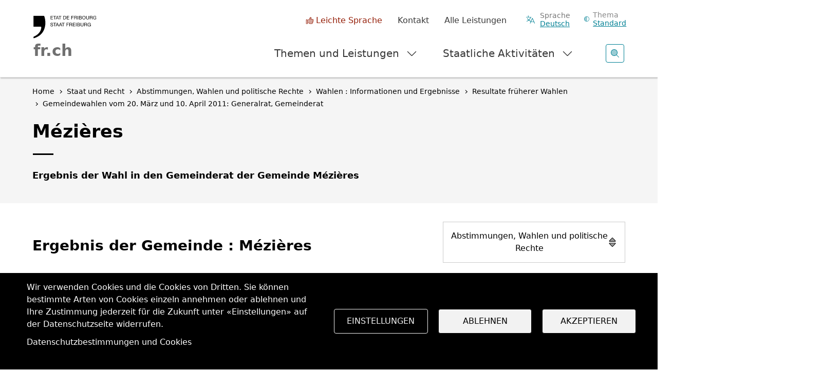

--- FILE ---
content_type: text/html; charset=UTF-8
request_url: https://www.fr.ch/de/staat-und-recht/abstimmungen-wahlen-und-politische-rechte/wahlen-informationen-und-ergebnisse/resultate-frueherer-wahlen/gemeindewahlen-vom-20-maerz-und-10-april-2011-generalrat-gemeinderat/mezieres
body_size: 21562
content:
<!DOCTYPE html>
<html lang="de" dir="ltr">
<head>
  <meta name="viewport" content="width=device-width, initial-scale=1.0">

  <meta charset="utf-8" />
<script>var _paq = _paq || [];(function(){var u=(("https:" == document.location.protocol) ? "https://matomo.fr.ch/" : "http://matomo.fr.ch/");_paq.push(["setSiteId", "2"]);_paq.push(["setTrackerUrl", u+"matomo.php"]);_paq.push(["setDownloadExtensions", "doc(x|m)?|dot(x|m)?|mp(2|3|4|e?g)|mov(ie)?|pdf|ppt(x|m)?|xls(x|m|b)?|zip"]);_paq.push(["setDoNotTrack", 1]);window.onload = function () {
  const theme = 'Abstimmungen, Wahlen und politische Rechte';
  const dID = '127';
  const whatIsItBlocElement = document.querySelector('.whatisit-bloc');
  const infos = document.querySelectorAll('div.content-information-wrapper, section.content-information-wrapper');
  let dir = whatIsItBlocElement?.getAttribute('id') || '';
  let type = whatIsItBlocElement?.getAttribute('data-type') || '';
  let tags0 = '';
  let tags1 = '';
  infos.forEach(info => {
    dir = dir || info.getAttribute('data-datalayer') || '';
    type = type || info.getAttribute('data-type') || '';
    tags0 = tags0 || info.getAttribute('data-tags0') || '';
    tags1 = tags1 || info.getAttribute('data-tags1') || '';
  });
  const dimensions = [{ index: 1, value: dir }, { index: 2, value: type }, { index: 3, value: 'de' }, { index: 4, value: theme }, { index: 5, value: dID }, { index: 6, value: tags0 }, { index: 6, value: tags1 }];
  dimensions.forEach(dim => {
    if (dim.value) { _paq.push(['setCustomDimension', dim.index, dim.value]); }
  });if (!window.matomo_search_results_active) {_paq.push(["trackPageView"]);}_paq.push(["setIgnoreClasses", ["no-tracking","colorbox"]]);_paq.push(["enableLinkTracking"]);};var d=document,g=d.createElement("script"),s=d.getElementsByTagName("script")[0];g.type="text/javascript";g.defer=true;g.async=true;g.src="/sites/default/files/matomo/matomo.js?0";s.parentNode.insertBefore(g,s);})();</script>
<script>var _mtm = window._mtm = window._mtm || [];_mtm.push({"mtm.startTime": (new Date().getTime()), "event": "mtm.Start"});var d = document, g = d.createElement("script"), s = d.getElementsByTagName("script")[0];g.type = "text/javascript";g.async = true;g.src="https://matomo.fr.ch/js/container_5RRjxv92.js";s.parentNode.insertBefore(g, s);</script>
<meta name="description" content="Ergebnis der Wahl in den Gemeinderat der Gemeinde Mézières" />
<meta name="keywords" content="Abstimmungen, Wahlen und politische Rechte" />
<meta name="geo.region" content="CH-FR" />
<link rel="canonical" href="https://www.fr.ch/de/staat-und-recht/abstimmungen-wahlen-und-politische-rechte/wahlen-informationen-und-ergebnisse/resultate-frueherer-wahlen/gemeindewahlen-vom-20-maerz-und-10-april-2011-generalrat-gemeinderat/mezieres" />
<meta name="author" content="Oberamt des Glanebezirks" />
<meta name="generator" content="127" />
<meta name="rights" content="OGL - Staat Freiburg" />
<meta name="google-site-verification" content="Mp2uN08YOKbJFmoSISnV21BJt4ajwa_K4sC-U8MQT4E" />
<meta name="MobileOptimized" content="width" />
<meta name="HandheldFriendly" content="true" />
<meta name="viewport" content="width=device-width, initial-scale=1.0" />
<meta property="twitter:card" content="summary_large_image" />
<meta property="og:type" content="article" />
<meta property="og:url" content="https://www.fr.ch/de/staat-und-recht/abstimmungen-wahlen-und-politische-rechte/wahlen-informationen-und-ergebnisse/resultate-frueherer-wahlen/gemeindewahlen-vom-20-maerz-und-10-april-2011-generalrat-gemeinderat/mezieres" />
<meta property="og:image" content="https://www.fr.ch/themes/custom/fribourg/logo-EtatFribourgStaatFreiburg.jpg" />
<meta property="og:title" content="Mézières" />
<meta property="og:description" content="Ergebnis der Wahl in den Gemeinderat der Gemeinde Mézières" />
<meta name="apple-mobile-web-app-title" content="FR.ch" />
<meta name="application-name" content="FR.ch" />
<meta name="apple-mobile-web-app-capable" content="yes" />
<link rel="stylesheet" href="https://fonts.googleapis.com/css2?family=Nunito+Sans:ital,opsz,wght@0,6..12,200..1000;1,6..12,200..1000&amp;family=Roboto+Serif:ital,opsz,wght@0,8..144,100..900;1,8..144,100..900&amp;display=swap" type="text/css" />
<link rel="icon" href="/themes/custom/fribourg/favicon.ico" type="image/vnd.microsoft.icon" />
<link rel="alternate" hreflang="fr" href="https://www.fr.ch/etat-et-droit/votations-elections-et-droits-politiques/elections-informations-et-resultats/resultats-des-precedentes-elections/elections-communales-des-20-mars-et-10-avril-2011-conseil-general-conseil-communal/mezieres" />
<link rel="alternate" hreflang="de" href="https://www.fr.ch/de/staat-und-recht/abstimmungen-wahlen-und-politische-rechte/wahlen-informationen-und-ergebnisse/resultate-frueherer-wahlen/gemeindewahlen-vom-20-maerz-und-10-april-2011-generalrat-gemeinderat/mezieres" />


  <title>Mézières | Staat Freiburg</title>

  
  <link rel="stylesheet" media="all" href="/sites/default/files/css/css_-M55r51coB-jlw2N6AbgLTqbGWjFBf1c6qj7Vf7ejtY.css?delta=0&amp;language=de&amp;theme=fribourg&amp;include=[base64]" />
<link rel="stylesheet" media="all" href="/sites/default/files/css/css_iMPhY8IIuprDs48ZPLStQuWv6LlFbEH9Fp277AS_Ag8.css?delta=1&amp;language=de&amp;theme=fribourg&amp;include=[base64]" />
<link rel="stylesheet" media="print" href="/sites/default/files/css/css_TFvRq07h7_TrNFr7fB2GJulnsRpyEVpnJHNU04HcanA.css?delta=2&amp;language=de&amp;theme=fribourg&amp;include=[base64]" />
<link rel="stylesheet" media="all" href="/sites/default/files/css/css_jnmiqjMNYvltRhoawGwu4GZ5E5Q7z3IvRZojl-JKw6A.css?delta=3&amp;language=de&amp;theme=fribourg&amp;include=[base64]" />

  <script type="application/json" data-drupal-selector="drupal-settings-json">{"path":{"baseUrl":"\/","pathPrefix":"de\/","currentPath":"node\/89321","currentPathIsAdmin":false,"isFront":false,"currentLanguage":"de"},"pluralDelimiter":"\u0003","suppressDeprecationErrors":true,"ajaxPageState":{"libraries":"[base64]","theme":"fribourg","theme_token":null},"ajaxTrustedUrl":[],"cohesion":{"currentAdminTheme":"gin","front_end_settings":{"global_js":{"matchHeight":1,"parallax_scrolling":1,"cohMatchHeights":1}},"animate_on_view_mobile":"DISABLED","add_animation_classes":"ENABLED","responsive_grid_settings":{"gridType":"desktop-first","columns":12,"breakpoints":{"xl":{"width":1400,"innerGutter":50,"outerGutter":30,"widthType":"fixed","previewColumns":12,"label":"Television","class":"coh-icon-television","iconHex":"F26C","boxedWidth":1340},"lg":{"width":1200,"innerGutter":50,"outerGutter":30,"widthType":"fixed","previewColumns":12,"label":"Desktop","class":"coh-icon-desktop","iconHex":"F108","boxedWidth":1140},"md":{"width":992,"innerGutter":50,"outerGutter":30,"widthType":"fixed","previewColumns":12,"label":"Laptop","class":"coh-icon-laptop","iconHex":"F109","boxedWidth":932},"sm":{"width":768,"innerGutter":50,"outerGutter":30,"widthType":"fixed","previewColumns":12,"label":"Tablet","class":"coh-icon-tablet","iconHex":"F10A","boxedWidth":708},"ps":{"width":600,"innerGutter":50,"outerGutter":30,"widthType":"fixed","previewColumns":12,"label":"Mobile landscape","class":"coh-icon-mobile-landscape","iconHex":"E91E","boxedWidth":540},"xs":{"width":320,"innerGutter":50,"outerGutter":20,"widthType":"fluid","mobilePlaceholderWidth":320,"mobilePlaceholderType":"fluid","previewColumns":12,"label":"Mobile","class":"coh-icon-mobile","iconHex":"F10B","boxedWidth":280}}},"default_font_settings":{"defaultFontStack":"$coh-native","color":{"name":"Black","uid":"black","value":{"hex":"#000000","rgba":"rgba(0, 0, 0, 1)"},"wysiwyg":true,"class":".coh-color-black","variable":"$coh-color-black","inuse":false}},"use_dx8":true,"sidebar_view_style":"titles","log_dx8_error":true,"error_url":"\/cohesionapi\/logger\/jserrors","dx8_content_paths":[["settings","content"],["settings","content","text"],["settings","markerInfo","text"],["settings","title"],["markup","prefix"],["markup","suffix"],["markup","attributes",["value"]],["hideNoData","hideData"],["hideNoData","hideData","text"],["hideNoData","hideDataFields",["hideDataField"]],["hideNoData","hideDataFields",["hideDataField"],"text"]]},"matomo":{"disableCookies":false,"trackMailto":true},"etfr":{"displayBanner":true,"minisite_id":-1,"entity_type":"node","bundle":"article","searchUrl":"\/de\/search"},"search_engine":"google_search","cookies":{"cookiesjsr":{"config":{"cookie":{"name":"cookie_wwwfrch","expires":31536000000,"domain":"","sameSite":"Lax","secure":true},"library":{"libBasePath":"https:\/\/cdn.jsdelivr.net\/gh\/jfeltkamp\/cookiesjsr@1\/dist","libPath":"https:\/\/cdn.jsdelivr.net\/gh\/jfeltkamp\/cookiesjsr@1\/dist\/cookiesjsr.min.js","scrollLimit":0},"callback":{"method":"post","url":"\/de\/cookies\/consent\/callback.json","headers":[]},"interface":{"openSettingsHash":"#editCookieSettings","showDenyAll":true,"denyAllOnLayerClose":false,"settingsAsLink":false,"availableLangs":["fr","de","en","es","it","ar"],"defaultLang":"fr","groupConsent":true,"cookieDocs":true}},"services":{"functional":{"id":"functional","services":[{"key":"functional","type":"functional","name":"Required functional","info":{"value":"\u003Ctable class=\u0022table\u0022\u003E\r\n\t\u003Cthead\u003E\r\n\t\t\u003Ctr\u003E\r\n\t\t\t\u003Cth width=\u002215%\u0022\u003ENom du cookie\u003C\/th\u003E\r\n\t\t\t\u003Cth width=\u002215%\u0022\u003EExpiration\u003C\/th\u003E\r\n\t\t\t\u003Cth\u003EDescription\u003C\/th\u003E\r\n\t\t\u003C\/tr\u003E\r\n\t\u003C\/thead\u003E\r\n\t\u003Ctbody\u003E\r\n\t\t\u003Ctr\u003E\r\n\t\t\t\u003Ctd\u003E\u003Ccode dir=\u0022ltr\u0022\u003ESSESS\u0026lt;ID\u0026gt;\u003C\/code\u003E\u003C\/td\u003E\r\n\t\t\t\u003Ctd\u003E1 mois\u003C\/td\u003E\r\n\t\t\t\u003Ctd\u003ESi vous \u00eates connect\u00e9 \u00e0 ce site Web, un cookie de session est n\u00e9cessaire pour identifier et connecter votre navigateur \u00e0 votre compte d\u0027utilisateur dans le serveur principal de ce site Web.\u003C\/td\u003E\r\n\t\t\u003C\/tr\u003E\r\n\t\t\u003Ctr\u003E\r\n\t\t\t\u003Ctd\u003E\u003Ccode dir=\u0022ltr\u0022\u003Ecookies_etfr\u003C\/code\u003E\u003C\/td\u003E\r\n\t\t\t\u003Ctd\u003E1 an\u003C\/td\u003E\r\n\t\t\t\u003Ctd\u003ELors de votre premi\u00e8re visite sur ce site, il vous a \u00e9t\u00e9 demand\u00e9 votre autorisation pour utiliser plusieurs services (y compris ceux de tiers) n\u00e9cessitant l\u0027enregistrement de donn\u00e9es dans votre navigateur (cookies, stockage local). Vos d\u00e9cisions concernant chaque service (autoriser, refuser) sont stock\u00e9es dans ce cookie et sont r\u00e9utilis\u00e9es chaque fois que vous visitez ce site Web.\u003C\/td\u003E\r\n\t\t\u003C\/tr\u003E\r\n\t\u003C\/tbody\u003E\r\n\u003C\/table\u003E\r\n","format":"full_html"},"uri":"","needConsent":false}],"weight":1}},"translation":{"_core":{"default_config_hash":"r0JMDv27tTPrhzD4ypdLS0Jijl0-ccTUdlBkqvbAa8A"},"langcode":"fr","bannerText":"Wir verwenden Cookies und die Cookies von Dritten. Sie k\u00f6nnen bestimmte Arten von Cookies einzeln annehmen oder ablehnen und Ihre Zustimmung jederzeit f\u00fcr die Zukunft unter \u00abEinstellungen\u00bb auf der Datenschutzseite widerrufen.","privacyPolicy":"","privacyUri":"","imprint":"","imprintUri":"","cookieDocs":"Datenschutzbestimmungen und Cookies","cookieDocsUri":"\/de\/datenschutzbestimmungen","officialWebsite":"Siehe offizielle Website","denyAll":"Ablehnen","alwaysActive":"Immer aktiv","settings":"Einstellungen","acceptAll":"Akzeptieren","requiredCookies":"Erforderliche Cookies","cookieSettings":"Einstellungen","close":"Schliessen","readMore":"Mehr anzeigen","allowed":"erlauben","denied":"ablehnen","settingsAllServices":"Einstellungen","saveSettings":"Speichern","default_langcode":"en","disclaimerText":"Alle Cookie-Informationen k\u00f6nnen sich seitens der Dienstanbieter \u00e4ndern. Wir aktualisieren diese Informationen regelm\u00e4\u00dfig.","disclaimerTextPosition":"above","processorDetailsLabel":"Details zum verarbeitenden Unternehmen","processorLabel":"Company","processorWebsiteUrlLabel":"Unternehmenswebsite","processorPrivacyPolicyUrlLabel":"Datenschutzerkl\u00e4rung des Unternehmens.","processorCookiePolicyUrlLabel":"Cookie-Erkl\u00e4rung des Unternehmens.","processorContactLabel":"Kontaktdaten zum Datenschutz","placeholderAcceptAllText":"Alle akzeptieren","functional":{"title":"Functional","details":"Les cookies sont de petits fichiers texte qui sont plac\u00e9s par votre navigateur sur votre appareil afin de stocker certaines informations. Gr\u00e2ce aux informations stock\u00e9es et renvoy\u00e9es, un site Web peut reconna\u00eetre que vous y avez d\u00e9j\u00e0 acc\u00e9d\u00e9 et que vous l\u0027avez visit\u00e9 \u00e0 l\u0027aide du navigateur de votre terminal. Nous utilisons ces informations pour organiser et afficher le site Web de mani\u00e8re optimale en fonction de vos pr\u00e9f\u00e9rences. Dans ce processus, seul le cookie lui-m\u00eame est identifi\u00e9 sur votre appareil. Les donn\u00e9es personnelles ne sont stock\u00e9es qu\u0027apr\u00e8s votre consentement expr\u00e8s ou lorsque cela est absolument n\u00e9cessaire pour permettre l\u0027utilisation du service que nous fournissons et auquel vous acc\u00e9dez. "}}},"cookiesTexts":{"_core":{"default_config_hash":"r0JMDv27tTPrhzD4ypdLS0Jijl0-ccTUdlBkqvbAa8A"},"langcode":"fr","bannerText":"Wir verwenden Cookies und die Cookies von Dritten. Sie k\u00f6nnen bestimmte Arten von Cookies einzeln annehmen oder ablehnen und Ihre Zustimmung jederzeit f\u00fcr die Zukunft unter \u00abEinstellungen\u00bb auf der Datenschutzseite widerrufen.","privacyPolicy":"","privacyUri":"","imprint":"","imprintUri":"","cookieDocs":"Datenschutzbestimmungen und Cookies","cookieDocsUri":"\/node\/256","officialWebsite":"Siehe offizielle Website","denyAll":"Ablehnen","alwaysActive":"Immer aktiv","settings":"Einstellungen","acceptAll":"Akzeptieren","requiredCookies":"Erforderliche Cookies","cookieSettings":"Einstellungen","close":"Schliessen","readMore":"Mehr anzeigen","allowed":"erlauben","denied":"ablehnen","settingsAllServices":"Einstellungen","saveSettings":"Speichern","default_langcode":"en","disclaimerText":"Alle Cookie-Informationen k\u00f6nnen sich seitens der Dienstanbieter \u00e4ndern. Wir aktualisieren diese Informationen regelm\u00e4\u00dfig.","disclaimerTextPosition":"above","processorDetailsLabel":"Details zum verarbeitenden Unternehmen","processorLabel":"Company","processorWebsiteUrlLabel":"Unternehmenswebsite","processorPrivacyPolicyUrlLabel":"Datenschutzerkl\u00e4rung des Unternehmens.","processorCookiePolicyUrlLabel":"Cookie-Erkl\u00e4rung des Unternehmens.","processorContactLabel":"Kontaktdaten zum Datenschutz","placeholderAcceptAllText":"Alle akzeptieren"},"services":{"functional":{"uuid":"baa1857c-bdd0-4e7d-bc8c-3ab9fc69eafa","langcode":"fr","status":true,"dependencies":[],"id":"functional","label":"Required functional","group":"functional","info":{"value":"\u003Ctable class=\u0022table\u0022\u003E\r\n\t\u003Cthead\u003E\r\n\t\t\u003Ctr\u003E\r\n\t\t\t\u003Cth width=\u002215%\u0022\u003ENom du cookie\u003C\/th\u003E\r\n\t\t\t\u003Cth width=\u002215%\u0022\u003EExpiration\u003C\/th\u003E\r\n\t\t\t\u003Cth\u003EDescription\u003C\/th\u003E\r\n\t\t\u003C\/tr\u003E\r\n\t\u003C\/thead\u003E\r\n\t\u003Ctbody\u003E\r\n\t\t\u003Ctr\u003E\r\n\t\t\t\u003Ctd\u003E\u003Ccode dir=\u0022ltr\u0022\u003ESSESS\u0026lt;ID\u0026gt;\u003C\/code\u003E\u003C\/td\u003E\r\n\t\t\t\u003Ctd\u003E1 mois\u003C\/td\u003E\r\n\t\t\t\u003Ctd\u003ESi vous \u00eates connect\u00e9 \u00e0 ce site Web, un cookie de session est n\u00e9cessaire pour identifier et connecter votre navigateur \u00e0 votre compte d\u0027utilisateur dans le serveur principal de ce site Web.\u003C\/td\u003E\r\n\t\t\u003C\/tr\u003E\r\n\t\t\u003Ctr\u003E\r\n\t\t\t\u003Ctd\u003E\u003Ccode dir=\u0022ltr\u0022\u003Ecookies_etfr\u003C\/code\u003E\u003C\/td\u003E\r\n\t\t\t\u003Ctd\u003E1 an\u003C\/td\u003E\r\n\t\t\t\u003Ctd\u003ELors de votre premi\u00e8re visite sur ce site, il vous a \u00e9t\u00e9 demand\u00e9 votre autorisation pour utiliser plusieurs services (y compris ceux de tiers) n\u00e9cessitant l\u0027enregistrement de donn\u00e9es dans votre navigateur (cookies, stockage local). Vos d\u00e9cisions concernant chaque service (autoriser, refuser) sont stock\u00e9es dans ce cookie et sont r\u00e9utilis\u00e9es chaque fois que vous visitez ce site Web.\u003C\/td\u003E\r\n\t\t\u003C\/tr\u003E\r\n\t\u003C\/tbody\u003E\r\n\u003C\/table\u003E\r\n","format":"full_html"},"consentRequired":false,"purpose":"","processor":"","processorContact":"","processorUrl":"","processorPrivacyPolicyUrl":"","processorCookiePolicyUrl":"","placeholderMainText":"This content is blocked because required functional cookies have not been accepted.","placeholderAcceptText":"Only accept required functional cookies"}},"groups":{"default":{"uuid":"8889240a-c986-4c54-ade9-d9c6cb2ddbb4","langcode":"fr","status":true,"dependencies":[],"_core":{"default_config_hash":"MWjA0PCPcQbODMR7UjJxq4hK8JzyYy4zZeQmmQVjC3M"},"id":"default","label":"Default","weight":1,"title":"Was sind Cookies?","details":"Cookies sind kleine Textdateien, die von Ihrem Browser auf Ihrem Ger\u00e4t platziert werden, um bestimmte Informationen zu speichern. Anhand der gespeicherten und zur\u00fcckgesendeten Informationen kann eine Website erkennen, dass Sie bereits auf die Website zugegriffen haben und dass Sie sie mit dem Browser Ihres Endger\u00e4ts besucht haben. Wir verwenden diese Informationen, um die Website entsprechend Ihren Pr\u00e4ferenzen optimal zu gestalten und anzuzeigen. Innerhalb dieses Prozesses wird nur das Cookie selbst auf Ihrem Ger\u00e4t identifiziert. Personenbezogene Daten werden nur nach Ihrer ausdr\u00fccklichen Zustimmung gespeichert oder wenn dies absolut notwendig ist, um die Nutzung des Service zu erm\u00f6glichen, den wir anbieten und auf den Sie zugreifen."},"functional":{"uuid":"9f0c4431-c41d-4472-95fe-c51426cbdc8b","langcode":"fr","status":true,"dependencies":[],"id":"functional","label":"Functional","weight":1,"title":"Functional","details":"Les cookies sont de petits fichiers texte qui sont plac\u00e9s par votre navigateur sur votre appareil afin de stocker certaines informations. Gr\u00e2ce aux informations stock\u00e9es et renvoy\u00e9es, un site Web peut reconna\u00eetre que vous y avez d\u00e9j\u00e0 acc\u00e9d\u00e9 et que vous l\u0027avez visit\u00e9 \u00e0 l\u0027aide du navigateur de votre terminal. Nous utilisons ces informations pour organiser et afficher le site Web de mani\u00e8re optimale en fonction de vos pr\u00e9f\u00e9rences. Dans ce processus, seul le cookie lui-m\u00eame est identifi\u00e9 sur votre appareil. Les donn\u00e9es personnelles ne sont stock\u00e9es qu\u0027apr\u00e8s votre consentement expr\u00e8s ou lorsque cela est absolument n\u00e9cessaire pour permettre l\u0027utilisation du service que nous fournissons et auquel vous acc\u00e9dez. "},"performance":{"uuid":"c7d9778d-22df-4cfd-a94a-b623c09f0dc9","langcode":"fr","status":true,"dependencies":[],"_core":{"default_config_hash":"Jv3uIJviBj7D282Qu1ZpEQwuOEb3lCcDvx-XVHeOJpw"},"id":"performance","label":"Performance","weight":30,"title":"Leistungscookies, Statistiken","details":"Leistungs-Cookies sammeln zusammengefasste Informationen dar\u00fcber, wie unsere Website genutzt wird. Das Ziel ist es, die Attraktivit\u00e4t, den Inhalt und die Funktionalit\u00e4t zu verbessern. Mithilfe dieser Cookies k\u00f6nnen wir feststellen, ob, wie oft und wie lange bestimmte Unterseiten unserer Website aufgerufen werden und an welchen Inhalten die Benutzerinnen und Benutzer besonders interessiert sind. Suchbegriffe, Land, Region und (falls zutreffend) der Ort, von dem oder der aus die Website aufgerufen wird, werden ebenfalls erfasst, ebenso wie der Anteil der mobilen Ger\u00e4te, die f\u00fcr den Zugriff auf die Website verwendet werden. Wir verwenden diese Informationen, um statistische Berichte zu erstellen, die uns dabei helfen, den Inhalt unserer Website an Ihre Bed\u00fcrfnisse anzupassen und unsere Informationen zu optimieren."},"social":{"uuid":"bf134b84-5c9d-448c-9da7-948d7528579f","langcode":"fr","status":true,"dependencies":[],"_core":{"default_config_hash":"vog2tbqqQHjVkue0anA0RwlzvOTPNTvP7_JjJxRMVAQ"},"id":"social","label":"Soziale Plugins","weight":20,"title":"Soziale Plugins","details":"Les gestionnaires de commentaires facilitent le d\u00e9p\u00f4t de vos commentaires et luttent contre le spam."},"tracking":{"uuid":"621c4355-3387-4aff-9238-5dbef4501ccc","langcode":"fr","status":true,"dependencies":[],"_core":{"default_config_hash":"_gYDe3qoEc6L5uYR6zhu5V-3ARLlyis9gl1diq7Tnf4"},"id":"tracking","label":"Nachverfolgung","weight":10,"title":"Tracking-Cookies","details":"Marketing-Cookies stammen von externen Werbeunternehmen (\u0022Third-Party-Cookies\u0022) und dienen dazu, Informationen \u00fcber die vom Nutzer besuchten Webseiten zu sammeln. Dies dient dem Zweck, zielgruppengerechte Inhalte und Werbung f\u00fcr den Nutzer zu erstellen und anzuzeigen."},"video":{"uuid":"f9a3005a-eeba-425d-9c75-bcb07fcccfcd","langcode":"fr","status":true,"dependencies":[],"_core":{"default_config_hash":"w1WnCmP2Xfgx24xbx5u9T27XLF_ZFw5R0MlO-eDDPpQ"},"id":"video","label":"Videos","weight":40,"title":"Video","details":"Videoplattformen erlauben, Videoinhalte einzublenden und die Sichtbarkeit der Seite zu erh\u00f6hen."}}},"user":{"uid":0,"permissionsHash":"7cb67182271efd2517e1459f9fd1b9cc94431ca1d1b0069856f90b5b3aa302a5"}}</script>
<script src="/sites/default/files/js/js_898AXHMFq9RMtyupUkazzt-RL8U3RMJrijCcobPvc4s.js?scope=header&amp;delta=0&amp;language=de&amp;theme=fribourg&amp;include=[base64]"></script>
<script src="/modules/contrib/cookies/js/cookiesjsr.conf.js?v=11.2.8" defer></script>
<script src="https://cdn.facil-iti.app/tags/faciliti-tag.min.js" defer data-application-identifier="741269ac-4470-11eb-9c65-0abd40aed1a0"></script>


      <link rel="apple-touch-icon-precomposed" sizes="57x57" href="/themes/custom/fribourg/favicons/apple-touch-icon-57x57.png?v=QEJbKYEeP3" />
  <link rel="apple-touch-icon-precomposed" sizes="114x114" href="/themes/custom/fribourg/favicons/apple-touch-icon-114x114.png?v=QEJbKYEeP3" />
  <link rel="apple-touch-icon-precomposed" sizes="72x72" href="/themes/custom/fribourg/favicons/apple-touch-icon-72x72.png?v=QEJbKYEeP3" />
  <link rel="apple-touch-icon-precomposed" sizes="144x144" href="/themes/custom/fribourg/favicons/apple-touch-icon-144x144.png?v=QEJbKYEeP3" />
  <link rel="apple-touch-icon-precomposed" sizes="60x60" href="/themes/custom/fribourg/favicons/apple-touch-icon-60x60.png?v=QEJbKYEeP3" />
  <link rel="apple-touch-icon-precomposed" sizes="120x120" href="/themes/custom/fribourg/favicons/apple-touch-icon-120x120.png?v=QEJbKYEeP3" />
  <link rel="apple-touch-icon-precomposed" sizes="76x76" href="/themes/custom/fribourg/favicons/apple-touch-icon-76x76.png?v=QEJbKYEeP3" />
  <link rel="apple-touch-icon-precomposed" sizes="152x152" href="/themes/custom/fribourg/favicons/apple-touch-icon-152x152.png?v=QEJbKYEeP3" />
  <link rel="icon" type="image/png" href="/themes/custom/fribourg/favicons/favicon-16x16.png?v=QEJbKYEeP3" sizes="16x16" />
  <link rel="icon" type="image/png" href="/themes/custom/fribourg/favicons/favicon-32x32.png?v=QEJbKYEeP3" sizes="32x32" />
  <link rel="icon" type="image/png" href="/themes/custom/fribourg/favicons/favicon-96x96.png?v=QEJbKYEeP3" sizes="96x96" />
  <link rel="icon" type="image/png" href="/themes/custom/fribourg/favicons/favicon-128.png?v=QEJbKYEeP3" sizes="128x128" />
  <link rel="icon" type="image/png" href="/themes/custom/fribourg/favicons/favicon-196x196.png?v=QEJbKYEeP3" sizes="196x196" />
  <meta name="msapplication-TileImage" content="/themes/custom/fribourg/favicons/mstile-144x144.png" />
  <meta name="msapplication-square70x70logo" content="/themes/custom/fribourg/favicons/mstile-70x70.png" />
  <meta name="msapplication-square150x150logo" content="/themes/custom/fribourg/favicons/mstile-150x150.png" />
  <meta name="msapplication-wide310x150logo" content="/themes/custom/fribourg/favicons/mstile-310x150.png" />
  <meta name="msapplication-square310x310logo" content="/themes/custom/fribourg/favicons/mstile-310x310.png" />

  <link rel="apple-touch-icon" sizes="180x180" href="/themes/custom/fribourg/favicons/apple-touch-icon.png?v=QEJbKYEeP3">
  <link rel="icon" type="image/png" sizes="32x32" href="/themes/custom/fribourg/favicons/favicon-32x32.png?v=QEJbKYEeP3">
  <link rel="icon" type="image/png" sizes="16x16" href="/themes/custom/fribourg/favicons/favicon-16x16.png?v=QEJbKYEeP3">
  <link rel="manifest" href="/themes/custom/fribourg/favicons/site.webmanifest?v=QEJbKYEeP3">
  <link rel="mask-icon" href="/themes/custom/fribourg/favicons/safari-pinned-tab.svg?v=QEJbKYEeP3" color="#000000">
  <link rel="shortcut icon" href="/themes/custom/fribourg/favicons/favicon.ico?v=QEJbKYEeP3">
  <meta name="apple-mobile-web-app-title" content="FR.ch">
  <meta name="application-name" content="FR.ch">
  <meta name="msapplication-TileColor" content="#ffffff">
  <meta name="msapplication-config" content="/themes/custom/fribourg/favicons/browserconfig.xml?v=QEJbKYEeP3">
  <meta name="theme-color" content="#ffffff">
    
  <style></style>
</head>
<body class="anon path-node page-node-type-article dir-ltr">
<script>
  const theme = window.localStorage.getItem('theme')

  if (theme) {
    document.body.classList.add(theme)
  }
</script>



  <div class="dialog-off-canvas-main-canvas" data-off-canvas-main-canvas>
             <div class="coh-container" >            <div class="coh-container ssa-component coh-component ssa-component-instance-0d37bd4a-671a-4d17-8138-157b06b20d26 coh-component-instance-0d37bd4a-671a-4d17-8138-157b06b20d26" anon-visibility="hide-" >  <div class="coh-block">   
    
      <ul class="skipLinks">
      <li><a href="/de" title="Startseite" accesskey="0"
           class="mtm__header--AAskiplinks">Startseite</a></li>
      <li><a href="/de/staat-und-recht/abstimmungen-wahlen-und-politische-rechte/wahlen-informationen-und-ergebnisse/resultate-frueherer-wahlen/gemeindewahlen-vom-20-maerz-und-10-april-2011-generalrat-gemeinderat/mezieres#nav" title="Navigation" accesskey="1"
           class="mtm__header--AAskiplinks">Navigation</a></li>
      <li><a href="/de/staat-und-recht/abstimmungen-wahlen-und-politische-rechte/wahlen-informationen-und-ergebnisse/resultate-frueherer-wahlen/gemeindewahlen-vom-20-maerz-und-10-april-2011-generalrat-gemeinderat/mezieres#main" title="Inhalt" accesskey="2"
           class="mtm__header--AAskiplinks">Inhalt</a></li>
      <li><a href="/de/kontakt" title="Kontakt" accesskey="3"
           class="mtm__header--AAskiplinks">Kontakt</a></li>
      <li><a href="/de/search" title="Suche" accesskey="4"
           class="mtm__header--AAskiplinks">Suche</a></li>
  </ul>

   </div>  <header class="coh-container header" > <h2 class="coh-heading sr-only" >Kopfbereich</h2>  <div class="coh-container container-fluid coh-container-boxed" >  <div class="coh-container logotitle" title="Staat Freiburg" >  <a href="https://www.fr.ch/de" class="coh-container logo" title="Staat Freiburg" target="_self" rel="home" >  <picture> <source srcset="/sites/default/files/theme_fribourg/header-logo.svg" media="(min-width: 1400px)" type="image/svg+xml"> <source srcset="/sites/default/files/theme_fribourg/header-logo.svg" media="(min-width: 1200px) and (max-width: 1399px)" type="image/svg+xml"> <source srcset="/sites/default/files/theme_fribourg/header-logo.svg" media="(min-width: 992px) and (max-width: 1199px)" type="image/svg+xml"> <source srcset="/sites/default/files/theme_fribourg/header-logo.svg" media="(min-width: 768px) and (max-width: 991px)" type="image/svg+xml"> <source srcset="/sites/default/files/theme_fribourg/header-logo.svg" media="(min-width: 600px) and (max-width: 767px)" type="image/svg+xml"> <source srcset="/sites/default/files/theme_fribourg/header-logo.svg" media="(min-width: 0px) and (max-width: 599px)" type="image/svg+xml"> <img class="coh-image coh-ce-cpt_header-5582919b coh-image-xl coh-image-align-left-xl" src="/sites/default/files/theme_fribourg/header-logo.svg" alt="Staat Freiburg-Logo, zurück zur Homepage" /> </picture>  <span class="coh-inline-element coh-ce-cpt_header-93eda059">fr.ch</span> </a> </div>  <button class="coh-button menu__burger coh-ce-cpt_header-25ac7d26 coh-interaction" data-interaction-modifiers="[{&quot;modifierType&quot;:&quot;&quot;,&quot;interactionScope&quot;:&quot;document&quot;}]" aria-expanded="false" aria-controls="header-mobile-content" data-coh-settings='{ "xl":{"buttonAnimation":[{"animationType":"none"}]} }' type="button">  <span class="coh-inline-element -label-menu">Menü</span>  <span class="coh-inline-element -label-close">Schliessen</span>  <i class="coh-inline-element icon"></i> </button>  <div class="coh-block">   
    
      <div id="language-suggestion-popup-mobile" class="container-lang menu__popin" style="display: none;">
  <h3 class="popup-title">Sprache ändern</h3>
  <p class="popup-message">Ihr Browser verwendet eine andere Sprache.</p>

  <button type="button" class="understand-button language-suggestion-decline">
    Okay, ich habe verstanden
  </button>
</div>

   </div>  <button class="coh-button search__open coh-ce-cpt_header-66a16160 coh-interaction" title="Ouvrir la recherche" data-interaction-modifiers="[{&quot;modifierType&quot;:&quot;&quot;,&quot;interactionScope&quot;:&quot;document&quot;}]" id="search__open-mobile" aria-expanded="false" aria-controls="search" data-coh-settings='{ "xl":{"buttonAnimation":[{"animationType":"none"}]} }' type="button">  <i class="coh-inline-element fa-duotone fa-light fa-magnifying-glass"></i> </button>  <div class="coh-container mobile__overflow" >  <div class="coh-container mobile__content" id="header-mobile-content" >  <nav class="coh-container menu" id="nav" >  <button class="coh-button menu__link coh-interaction" data-interaction-modifiers="[{&quot;modifierType&quot;:&quot;toggle-modifier-accessible-collapsed&quot;,&quot;interactionScope&quot;:&quot;parent&quot;,&quot;interactionParent&quot;:&quot;.menu&quot;,&quot;interactionTarget&quot;:&quot;#menu__theme&quot;,&quot;modifierName&quot;:&quot;-is-open&quot;}]" aria-haspopup="true" aria-expanded="false" id="btn-menu__theme" data-menu="1" aria-controls="menu__theme" aria-expanded="false" data-coh-settings='{ "xl":{"buttonAnimation":[{"animationType":"none"}]} }' type="button">Themen und Leistungen  <i class="coh-inline-element fa-duotone fa-light fa-chevron-down svg-override hide-mobile" aria-hidden="true"></i>  <i class="coh-inline-element fa-duotone fa-light fa-arrow-down svg-override hide-desktop" aria-hidden="true"></i> </button>  <div class="coh-container menu__wrapper" id="menu__theme" aria-labelledby="btn-menu__theme" >  <div class="coh-container menu__overflow" >  <div class="coh-container coh-style-menu-navigation-themes-et-prestations" itemscope itemtype="http://schema.org/SiteNavigationElement" >  <div class="coh-container coh-ce-cpt_header-b0682793" > <div class="coh-row coh-row-xl coh-row-visible-xl" data-coh-row-match-heights="{&quot;xl&quot;:{&quot;target&quot;:&quot;none&quot;}}"> <div class="coh-row-inner"> <div class="coh-column coh-ce-cpt_header-7b71d082 coh-visible-sm coh-col-sm-12 coh-visible-xl coh-col-xl-6 coh-col-xl-push-0 coh-col-xl-pull-0 coh-col-xl-offset-0" >  <span class="coh-inline-element menu-section-title">Themen</span>  <div class="coh-block">   
    
      <div>          <div  class="view view-menu-listes-themes view-id-menu_listes_themes view-display-id- js-view-dom-id-c742b13b8b6f88282589003477186376da86dd9b2317550c8fb5016d43553132 coh-view"  >   <div> <div class="coh-view-contents views-infinite-scroll-content-wrapper clearfix" data-drupal-views-infinite-scroll-content-wrapper> <ul class="coh-list-container coh-unordered-list">      <li class="coh-list-item info__group">                    <article >  <a href="https://www.fr.ch/de/arbeit-und-unternehmen" class="coh-container mtm__navigation--primary-themes" title="Arbeit und Unternehmen" target="_self" itemprop="url" >  <i class="coh-inline-element fa-duotone fa-light fa-user-helmet-safety"></i>  <span class="coh-inline-element">Arbeit und Unternehmen</span> </a> </article> 

       </li>      <li class="coh-list-item info__group">                    <article >  <a href="https://www.fr.ch/de/bildung-und-schulen" class="coh-container mtm__navigation--primary-themes" title="Bildung und Schulen" target="_self" itemprop="url" >  <i class="coh-inline-element fa-duotone fa-light fa-user-graduate"></i>  <span class="coh-inline-element">Bildung und Schulen</span> </a> </article> 

       </li>      <li class="coh-list-item info__group">                    <article >  <a href="https://www.fr.ch/de/steuern" class="coh-container mtm__navigation--primary-themes" title="Steuern" target="_self" itemprop="url" >  <i class="coh-inline-element fa-duotone fa-light fa-piggy-bank"></i>  <span class="coh-inline-element">Steuern</span> </a> </article> 

       </li>      <li class="coh-list-item info__group">                    <article >  <a href="https://www.fr.ch/de/raum-planung-und-bau" class="coh-container mtm__navigation--primary-themes" title="Raum, Planung und Bau" target="_self" itemprop="url" >  <i class="coh-inline-element fa-duotone fa-light fa-house-day"></i>  <span class="coh-inline-element">Raum, Planung und Bau</span> </a> </article> 

       </li>      <li class="coh-list-item info__group">                    <article >  <a href="https://www.fr.ch/de/polizei-und-sicherheit" class="coh-container mtm__navigation--primary-themes" title="Polizei und Sicherheit" target="_self" itemprop="url" >  <i class="coh-inline-element fa-duotone fa-light fa-siren-on"></i>  <span class="coh-inline-element">Polizei und Sicherheit</span> </a> </article> 

       </li>      <li class="coh-list-item info__group">                    <article >  <a href="https://www.fr.ch/de/alltag" class="coh-container mtm__navigation--primary-themes" title="Alltag" target="_self" itemprop="url" >  <i class="coh-inline-element fa-duotone fa-light fa-id-card"></i>  <span class="coh-inline-element">Alltag</span> </a> </article> 

       </li>      <li class="coh-list-item info__group">                    <article >  <a href="https://www.fr.ch/de/energie-landwirtschaft-und-umwelt" class="coh-container mtm__navigation--primary-themes" title="Energie, Landwirtschaft und Umwelt" target="_self" itemprop="url" >  <i class="coh-inline-element fa-duotone fa-light fa-leaf"></i>  <span class="coh-inline-element">Energie, Landwirtschaft und Umwelt</span> </a> </article> 

       </li>      <li class="coh-list-item info__group">                    <article >  <a href="https://www.fr.ch/de/staat-und-recht" class="coh-container mtm__navigation--primary-themes" title="Staat und Recht" target="_self" itemprop="url" >  <i class="coh-inline-element fa-duotone fa-light fa-landmark"></i>  <span class="coh-inline-element">Staat und Recht</span> </a> </article> 

       </li>      <li class="coh-list-item info__group">                    <article >  <a href="https://www.fr.ch/de/gesundheit" class="coh-container mtm__navigation--primary-themes" title="Gesundheit" target="_self" itemprop="url" >  <i class="coh-inline-element fa-duotone fa-light fa-stethoscope"></i>  <span class="coh-inline-element">Gesundheit</span> </a> </article> 

       </li>      <li class="coh-list-item info__group">                    <article >  <a href="https://www.fr.ch/de/mobilitaet-und-verkehr" class="coh-container mtm__navigation--primary-themes" title="Mobilität und Verkehr" target="_self" itemprop="url" >  <i class="coh-inline-element fa-duotone fa-light fa-bus"></i>  <span class="coh-inline-element">Mobilität und Verkehr</span> </a> </article> 

       </li>      <li class="coh-list-item info__group">                    <article >  <a href="https://www.fr.ch/de/sport-und-freizeit" class="coh-container mtm__navigation--primary-themes" title="Sport und Freizeit" target="_self" itemprop="url" >  <i class="coh-inline-element fa-duotone fa-light fa-trophy-star"></i>  <span class="coh-inline-element">Sport und Freizeit</span> </a> </article> 

       </li>      <li class="coh-list-item info__group">                    <article >  <a href="https://www.fr.ch/de/kultur-und-tourismus" class="coh-container mtm__navigation--primary-themes" title="Kultur und Tourismus" target="_self" itemprop="url" >  <i class="coh-inline-element fa-duotone fa-light fa-masks-theater"></i>  <span class="coh-inline-element">Kultur und Tourismus</span> </a> </article> 

       </li>   </ul> </div>  </div> </div> 
</div>

   </div> </div> <div class="coh-column coh-ce-cpt_header-7b71d082 coh-visible-sm coh-col-sm-12 coh-visible-xl coh-col-xl-6 coh-col-xl-push-0 coh-col-xl-pull-0 coh-col-xl-offset-0" >  <span class="coh-inline-element menu-section-title">Leistungen</span>  <div class="coh-block">   
    
      <div>          <div  class="view view-menu-liste-prestations view-id-menu_liste_prestations view-display-id- js-view-dom-id-018251625a53a750adad23fc7fe103b2507779e92ef2b785397af9f0e972864e coh-view"  >   <div> <div class="coh-view-contents views-infinite-scroll-content-wrapper clearfix" data-drupal-views-infinite-scroll-content-wrapper> <ul class="coh-list-container coh-unordered-list presta__list">      <li class="coh-list-item">                    <article >    <div class="coh-container" >    <a href="https://www.fr.ch/de/staat-und-recht/regierung-und-verwaltung/informationen-zur-kantonalen-verwaltung-in-leichter-sprache" class="coh-container mtm__navigation--primary-prestations" title="Informationen in Leichter Sprache" target="_self" itemprop="url" > Informationen in Leichter Sprache</a>    </div>    </article> 

       </li>      <li class="coh-list-item">                    <article >    <div class="coh-container" >    <a href="https://www.fr.ch/de/ilfd/oa/leistungen-des-oberamts" class="coh-container mtm__navigation--primary-prestations" title="Leistungen des Oberamts (Patente, Hunde, Lotos usw.)" target="_self" itemprop="url" > Leistungen des Oberamts (Patente, Hunde, Lotos usw.)</a>    </div>    </article> 

       </li>      <li class="coh-list-item">                    <article >    <div class="coh-container" >    <a href="https://www.fr.ch/de/alltag/zivilstandwesen/bestellung-von-zivilstandsurkunden" class="coh-container mtm__navigation--primary-prestations" title="Zivilstandsurkunden" target="_self" itemprop="url" > Zivilstandsurkunden</a>    </div>    </article> 

       </li>      <li class="coh-list-item">                    <article >    <div class="coh-container" >    <a href="https://www.fr.ch/de/alltag/versicherungen/kranken-und-unfallversicherung" class="coh-container mtm__navigation--primary-prestations" title="AHV, APG, Familienzulagen, Krankenversicherung" target="_self" itemprop="url" > AHV, APG, Familienzulagen, Krankenversicherung</a>    </div>    </article> 

       </li>      <li class="coh-list-item">                    <article >    <div class="coh-container" >    <a href="https://www.fr.ch/de/staat-und-recht/justiz/betreibungsverfahren/bestellung-eines-betreibungsregisterauszugs" class="coh-container mtm__navigation--primary-prestations" title="Betreibungsauszug" target="_self" itemprop="url" > Betreibungsauszug</a>    </div>    </article> 

       </li>      <li class="coh-list-item">                    <article >    <div class="coh-container" >    <a href="https://www.fr.ch/de/raum-planung-und-bau/baubewilligung-und-bewilligungen/friac" class="coh-container mtm__navigation--primary-prestations" title="Friac" target="_self" itemprop="url" > Friac</a>    </div>    </article> 

       </li>      <li class="coh-list-item">                    <article >    <div class="coh-container" >    <a href="https://www.fr.ch/de/alltag/ausweispapiere/pass-und-identitaetskarte" class="coh-container mtm__navigation--primary-prestations" title="Pass und Identitätskarte" target="_self" itemprop="url" > Pass und Identitätskarte</a>    </div>    </article> 

       </li>      <li class="coh-list-item">                    <article >    <div class="coh-container" >    <a href="https://www.fr.ch/de/staat-und-recht/betreibungen-und-konkurse/oeffentliche-versteigerung" class="coh-container mtm__navigation--primary-prestations" title="Öffentliche Versteigerung" target="_self" itemprop="url" > Öffentliche Versteigerung</a>    </div>    </article> 

       </li>      <li class="coh-list-item">                    <article >    <div class="coh-container" >    <a href="https://www.fr.ch/de/arbeit-und-unternehmen/handelregister/unternehmen-im-handelsregister-suchen" class="coh-container mtm__navigation--primary-prestations" title="Handelsregister" target="_self" itemprop="url" > Handelsregister</a>    </div>    </article> 

       </li>      <li class="coh-list-item">                    <article >      <div class="coh-container" >    <a href="https://jobs.fr.ch/?locale=de_DE" class="coh-container mtm__navigation--primary-prestations" title="Stellenangebote des Staates Freiburg" target="_self" itemprop="url" > Stellenangebote des Staates Freiburg <i class="coh-inline-element fa-duotone fa-light fa-up-right-from-square coh-ce-a586471a"></i> </a>    </div>  </article> 

       </li>   </ul> </div>  </div> </div> 
</div>

   </div> </div> </div> </div> </div> </div> </div> </div>  <button class="coh-button menu__link coh-interaction" data-interaction-modifiers="[{&quot;modifierType&quot;:&quot;toggle-modifier&quot;,&quot;interactionScope&quot;:&quot;parent&quot;,&quot;interactionParent&quot;:&quot;.menu&quot;,&quot;interactionTarget&quot;:&quot;#menu__activites_etat&quot;,&quot;modifierName&quot;:&quot;-is-open&quot;}]" id="btn-menu__activites_etat" data-menu="1" aria-controls="menu__activites_etat" aria-expanded="false" data-coh-settings='{ "xl":{"buttonAnimation":[{"animationType":"none"}]} }' type="button">Staatliche Aktivitäten <i class="coh-inline-element fa-duotone fa-light fa-chevron-down svg-override hide-mobile" aria-hidden="true"></i>  <i class="coh-inline-element fa-duotone fa-light fa-arrow-down svg-override hide-desktop" aria-hidden="true"></i> </button>  <div class="coh-container menu__wrapper" id="menu__activites_etat" aria-labelledby="btn-menu__activites_etat" >  <div class="coh-container menu__overflow" >  <div class="coh-container coh-style-menu-navigation-themes-et-prestations" itemscope itemtype="http://schema.org/SiteNavigationElement" >  <div class="coh-container coh-ce-cpt_header-b0682793" > <div class="coh-row coh-row-xl coh-row-visible-xl" data-coh-row-match-heights="{&quot;xl&quot;:{&quot;target&quot;:&quot;none&quot;}}"> <div class="coh-row-inner"> <div class="coh-column coh-ce-cpt_header-75f8cc61 coh-visible-sm coh-col-sm-12 coh-visible-xl coh-col-xl-6 coh-col-xl-push-0 coh-col-xl-pull-0 coh-col-xl-offset-0" >  <span class="coh-inline-element menu-section-title">Staat</span>  <div class="coh-block">   
    
      <div>          <div  class="view view-menu-liste-prestations view-id-menu_liste_prestations view-display-id- js-view-dom-id-80b887cba3167eeeff6f0a8623301df865c1c9afba2aceec03ad0b52a2373ead coh-view"  >   <div> <div class="coh-view-contents views-infinite-scroll-content-wrapper clearfix" data-drupal-views-infinite-scroll-content-wrapper> <ul class="coh-list-container coh-unordered-list presta__list">      <li class="coh-list-item">                    <article >    <div class="coh-container" >    <a href="https://www.fr.ch/de/staat-und-recht/regierung-und-verwaltung/organisation-des-staates" class="coh-container mtm__navigation--primary-prestations" title="Organisation des Staates" target="_self" itemprop="url" > Organisation des Staates</a>    </div>    </article> 

       </li>      <li class="coh-list-item">                    <article >      <div class="coh-container" >    <a href="https://opendata.fr.ch/pages/home/" class="coh-container mtm__navigation--primary-prestations" title="Statistiken" target="_self" itemprop="url" > Statistiken <i class="coh-inline-element fa-duotone fa-light fa-up-right-from-square coh-ce-a586471a"></i> </a>     <div class="coh-container" >    
            <div class="field field--name-field-chapeau field--type-string-long field--label-hidden field__item"><p>Datenportal des Kantons Freiburg</p></div>
        </div>  </div>  </article> 

       </li>      <li class="coh-list-item">                    <article >      <div class="coh-container" >    <a href="https://www.fr.ch/de/news" class="coh-container mtm__navigation--primary-prestations" title="News" target="_self" itemprop="url" > News <i class="coh-inline-element fa-duotone fa-light fa-up-right-from-square coh-ce-a586471a"></i> </a>     <div class="coh-container" >    
            <div class="field field--name-field-chapeau field--type-string-long field--label-hidden field__item"><p>Direktionen, Amts und Institutionen</p></div>
        </div>  </div>  </article> 

       </li>      <li class="coh-list-item">                    <article >      <div class="coh-container" >    <a href="https://bdlf.fr.ch/app/de/systematic/texts_of_law" class="coh-container mtm__navigation--primary-prestations" title="Freiburger Gesetzgebung" target="_self" itemprop="url" > Freiburger Gesetzgebung <i class="coh-inline-element fa-duotone fa-light fa-up-right-from-square coh-ce-a586471a"></i> </a>     <div class="coh-container" >    
            <div class="field field--name-field-chapeau field--type-string-long field--label-hidden field__item"><p>Datenbank der freiburgischen Gesetzgebung (BDLF)</p></div>
        </div>  </div>  </article> 

       </li>      <li class="coh-list-item">                    <article >    <div class="coh-container" >    <a href="https://www.fr.ch/de/staat-und-recht/transparenz-und-datenschutz/transparenz" class="coh-container mtm__navigation--primary-prestations" title="Transparenz" target="_self" itemprop="url" > Transparenz</a>     <div class="coh-container" >    
            <div class="field field--name-field-chapeau field--type-string-long field--label-hidden field__item"><p>Zugang zu amtlichen Daten und Dokumenten</p></div>
        </div>  </div>    </article> 

       </li>   </ul> </div>  </div> </div> 
</div>

   </div> </div> <div class="coh-column coh-ce-cpt_header-7b71d082 coh-visible-sm coh-col-sm-12 coh-visible-xl coh-col-xl-6 coh-col-xl-push-0 coh-col-xl-pull-0 coh-col-xl-offset-0" >  <span class="coh-inline-element menu-section-title">Politisches Leben</span>  <div class="coh-block">   
    
      <div>          <div  class="view view-menu-liste-prestations view-id-menu_liste_prestations view-display-id- js-view-dom-id-0b3d4b8d941511ea8e132f3443984c68e9a28376729c198b0122aedd52298791 coh-view"  >   <div> <div class="coh-view-contents views-infinite-scroll-content-wrapper clearfix" data-drupal-views-infinite-scroll-content-wrapper> <ul class="coh-list-container coh-unordered-list presta__list">      <li class="coh-list-item">                    <article >    <div class="coh-container" >    <a href="https://www.fr.ch/de/sk/news/laufende-kantonale-vernehmlassungen" class="coh-container mtm__navigation--primary-prestations" title="Laufende kantonale Vernehmlassungen" target="_self" itemprop="url" > Laufende kantonale Vernehmlassungen</a>     <div class="coh-container" >    
            <div class="field field--name-field-chapeau field--type-string-long field--label-hidden field__item"><p>Laufende Vernehmlassungen..</p></div>
        </div>  </div>    </article> 

       </li>      <li class="coh-list-item">                    <article >    <div class="coh-container" >    <a href="https://www.fr.ch/de/gb/kg/rechtsprechung-des-kantonsgerichts" class="coh-container mtm__navigation--primary-prestations" title="Rechtsprechung" target="_self" itemprop="url" > Rechtsprechung</a>     <div class="coh-container" >    
            <div class="field field--name-field-chapeau field--type-string-long field--label-hidden field__item"><p>des Kantonsgerichts</p></div>
        </div>  </div>    </article> 

       </li>      <li class="coh-list-item">                    <article >    <div class="coh-container" >    <a href="https://www.fr.ch/de/staat-und-recht/amtliche-veroeffentlichungen/amtsblatt-des-kantons-freiburg-abl" class="coh-container mtm__navigation--primary-prestations" title="Amtsblatt" target="_self" itemprop="url" > Amtsblatt</a>     <div class="coh-container" >    
            <div class="field field--name-field-chapeau field--type-string-long field--label-hidden field__item"><p>Das Amtsblatt im Internet lesen</p></div>
        </div>  </div>    </article> 

       </li>      <li class="coh-list-item">                    <article >    <div class="coh-container" >    <a href="https://www.fr.ch/de/staat-und-recht/abstimmungen-wahlen-und-politische-rechte/abstimmungen-informationen-zu-den-abstimmungsvorlagen-und-den-resultaten" class="coh-container mtm__navigation--primary-prestations" title="Abstimmungen und Wahlen" target="_self" itemprop="url" > Abstimmungen und Wahlen</a>    </div>    </article> 

       </li>      <li class="coh-list-item">                    <article >    <div class="coh-container" >    <a href="https://www.fr.ch/de/staat-und-recht/regierung-und-verwaltung/die-sitzungen-und-entscheide-des-staatsrates" class="coh-container mtm__navigation--primary-prestations" title="Entscheide des Staatsrates" target="_self" itemprop="url" > Entscheide des Staatsrates</a>     <div class="coh-container" >    
            <div class="field field--name-field-chapeau field--type-string-long field--label-hidden field__item"><p>Zusammenfassungen der Sitzungen des Staatsrats</p></div>
        </div>  </div>    </article> 

       </li>      <li class="coh-list-item">                    <article >      <div class="coh-container" >    <a href="https://www.parlinfo.fr.ch/de/sessionen/sitzung/" class="coh-container mtm__navigation--primary-prestations" title="Sessionen des GR" target="_self" itemprop="url" > Sessionen des GR <i class="coh-inline-element fa-duotone fa-light fa-up-right-from-square coh-ce-a586471a"></i> </a>     <div class="coh-container" >    
            <div class="field field--name-field-chapeau field--type-string-long field--label-hidden field__item"><p>Sessionsdaten</p></div>
        </div>  </div>  </article> 

       </li>   </ul> </div>  </div> </div> 
</div>

   </div> </div> </div> </div> </div> </div> </div> </div>          <ul class="coh-menu-list-container coh-unordered-list menu__secondary coh-ce-fe7d200c"><li class="coh-menu-list-item menu-item coh-ce-7dcbe838 js-coh-menu-item" data-coh-settings='{"xl":"hidden"}' >   <a href="/de/hello-freiburg"   data-coh-settings='{ "xl":{"link_interaction":"toggle-on-hover","animationType":"none"} }' class="coh-link mtm__navigation--header-second coh-ce-776e9230 js-coh-menu-item-link coh-style-francais-facile" >Leichte Sprache</a> <i class="fa-duotone fa-light fa-up-right-from-square"></i></li><li class="coh-menu-list-item menu-item coh-ce-7dcbe838 js-coh-menu-item" data-coh-settings='{"xl":"hidden"}' >   <a href="/de/kontakt"   data-coh-settings='{ "xl":{"link_interaction":"toggle-on-hover","animationType":"none"} }' class="coh-link mtm__navigation--header-second coh-ce-776e9230 js-coh-menu-item-link contact-link" >Kontakt</a> <i class="fa-duotone fa-light fa-up-right-from-square"></i></li><li class="coh-menu-list-item menu-item coh-ce-7dcbe838 js-coh-menu-item" data-coh-settings='{"xl":"hidden"}' >   <a href="/de/artikel?content_tags=133676"   data-coh-settings='{ "xl":{"link_interaction":"toggle-on-hover","animationType":"none"} }' class="coh-link mtm__navigation--header-second coh-ce-776e9230 js-coh-menu-item-link" >Alle Leistungen</a> <i class="fa-duotone fa-light fa-up-right-from-square"></i></li></ul>   
 </nav>  <div class="coh-container switcher-wrapper" >  <div class="coh-block switcher-language coh-ce-cpt_header-c24b1be7">   
    
          <div class="lang" role="navigation" aria-label="Sélection de langue">
    <div class="container-flex-horizontal menu__sub_menu">
      <i class="fa-duotone fa-light fa-language"></i>
      <button tabindex="-1" class="container-flex-vertical" aria-haspopup="true" aria-expanded="false" aria-controls="languageOptions">
        <span class="current-lang-label">Sprache</span>
        <div tabindex="0" class="current-group">
          <span class="current-lang">Deutsch</span>
        </div>
      </button>
    </div>
        <div id="languageOptions" class="container-lang menu__popin one-col-display">
      <div class="svg-group">
        <button class="coh-button menu__close--mobile" type="button">
          Choix de la langue
          <i class="fa-duotone fa-solid fa-xmark"></i>
        </button>
      </div>
      <ul><li hreflang="fr" data-drupal-link-system-path="node/89321" class="fr"><a href="/etat-et-droit/votations-elections-et-droits-politiques/elections-informations-et-resultats/resultats-des-precedentes-elections/elections-communales-des-20-mars-et-10-avril-2011-conseil-general-conseil-communal/mezieres" class="language-link" hreflang="fr" data-drupal-link-system-path="node/89321">Français</a></li><li hreflang="de" data-drupal-link-system-path="node/89321" class="de is-active" aria-current="page"><a href="/de/staat-und-recht/abstimmungen-wahlen-und-politische-rechte/wahlen-informationen-und-ergebnisse/resultate-frueherer-wahlen/gemeindewahlen-vom-20-maerz-und-10-april-2011-generalrat-gemeinderat/mezieres" class="language-link active is-active" hreflang="de" data-drupal-link-system-path="node/89321" aria-current="page">Deutsch <span class="sr-only">((Aktive Sprache))</span></a></li></ul>
    </div>

        <div id="language-suggestion-popup" class="container-lang menu__popin one-col-display" style="display: none;">
      <h3 class="popup-title">Sprache ändern</h3>
      <p class="popup-message">Ihr Browser verwendet eine andere Sprache.</p>

      <button type="button" class="understand-button language-suggestion-decline">
        Okay, ich habe verstanden
      </button>
    </div>
  </div>
   </div>           <!-- fribourg_core/handle-darkmode -->
  <div class="coh-container ssa-component coh-component ssa-component-instance-0d37bd4a-671a-4d17-8138-157b06b20d26 coh-component-instance-0d37bd4a-671a-4d17-8138-157b06b20d26 theme-handle-container coh-ce-cpt_bouton_theme-1aa20a1" >  <button class="coh-button theme-dropdown-btn menu__sub_menu coh-ce-cpt_bouton_theme-ea98b76c coh-interaction" data-interaction-modifiers="[{&quot;modifierType&quot;:&quot;toggle-modifier&quot;,&quot;interactionScope&quot;:&quot;component&quot;,&quot;interactionTarget&quot;:&quot;.theme-options&quot;,&quot;modifierName&quot;:&quot;active&quot;}]" id="theme-dropdown-btn" aria-haspopup="listbox" aria-expanded="false" aria-labelledby="selectedOption" data-coh-settings='{ "xl":{"buttonAnimation":[{"animationType":"none"}]} }' type="button">  <i class="coh-inline-element fa-duotone fa-light fa-circle-half-stroke"></i>  <div class="coh-container coh-ce-cpt_bouton_theme-fe27434e" > Thema <span class="coh-inline-element current-theme-style coh-ce-cpt_bouton_theme-89892063" id="theme-default-label">Standard</span>  <span class="coh-inline-element current-theme-style coh-ce-cpt_bouton_theme-cb25bd9f" id="theme-light-label">Hell</span>  <span class="coh-inline-element current-theme-style coh-ce-cpt_bouton_theme-64a71e31" id="theme-dark-label">Dunkel</span> </div> </button>  <div class="coh-container theme-options coh-ce-cpt_bouton_theme-57dd1a5a" id="theme-options" role="listbox" aria-labelledby="themeDropdownBtn" >  <div class="coh-container" >  <button class="coh-button switcher-title menu__close--mobile theme coh-interaction" data-interaction-modifiers="[{&quot;modifierType&quot;:&quot;remove-modifier&quot;,&quot;interactionScope&quot;:&quot;component&quot;,&quot;interactionTarget&quot;:&quot;.theme-options&quot;,&quot;modifierName&quot;:&quot;active&quot;}]" data-coh-settings='{ "xl":{"buttonAnimation":[{"animationType":"none"}]} }' type="button">Choix du thème <i class="coh-inline-element fa-duotone fa-light fa-xmark"></i> </button> </div>  <div class="coh-container switcher-options" >  <div class="coh-container theme-option active" role="option" aria-selected="true" data-value="theme-default" tabindex="0" >  <i class="coh-inline-element fa-duotone fa-light fa-circle-half-stroke"></i> Standard</div>  <div class="coh-container theme-option" role="option" aria-selected="false" data-value="light" tabindex="0" >  <i class="coh-inline-element fa-duotone fa-light fa-sun-bright"></i> Hell</div>  <div class="coh-container theme-option" role="option" aria-selected="false" data-value="dark" tabindex="0" >  <i class="coh-inline-element fa-duotone fa-light fa-moon-stars"></i> Dunkel</div> </div> </div> </div> 
 </div>  <div class="coh-block">   
    
      <div id="banner-header-block"></div>
   </div>  <div class="coh-block">   
    
      <button class="menu__basket hidden" type="button" tabindex="-1"><i aria-hidden="true"
                                                                   class="fa-duotone fa-light fa-cart-shopping"></i><span
    class="count"></span></button>

   </div>  <button class="coh-button search__open coh-interaction" title="Ouvrir la recherche" data-interaction-modifiers="[{&quot;modifierType&quot;:&quot;&quot;,&quot;interactionScope&quot;:&quot;document&quot;}]" id="search__open" aria-expanded="false" aria-controls="search" data-coh-settings='{ "xl":{"buttonAnimation":[{"animationType":"none"}]} }' type="button">  <i class="coh-inline-element fa-duotone fa-light fa-magnifying-glass"></i> </button> </div> </div>  <div class="coh-block">   
    
      <div class="js-cart-sticky"></div>
   </div> </div> </header> </div> 
  <div class="coh-block">   
    
      <div id="banner-content-block"></div>
   </div>       
    
            <article  class="node--type-article node--view-mode-full">             <div class="coh-container ssa-component coh-component ssa-component-instance-98175bc0-c545-4a8e-a859-931a395c8fe5 coh-component-instance-98175bc0-c545-4a8e-a859-931a395c8fe5 base_container_fluid" id="main" data-id_content="89321" anon-visibility="hide-" >  <section class="coh-container base_article content-information-wrapper" itemscope itemtype="http://schema.org/Article" data-contact="/de/ilfd/ogl" >  <section class="coh-container coh-ce-cpt_articles-f499d35b" >  <div class="coh-container coh-style-blockgrey coh-style-blocktitle" >  <section class="coh-container breadcrumb-content" >  <div class="coh-block">   
    
          <nav aria-label="Breadcrumb">
    <ul itemscope itemtype="http://schema.org/BreadcrumbList">
              <li itemprop="itemListElement" itemscope itemtype="http://schema.org/ListItem"
           >
          <a class="icon mtm__navigation--breadcrumbs" itemprop="item" href="/de">
            <span itemprop="name">Home</span>
          </a>
          <meta itemprop="position" content="0">
        </li>
              <li itemprop="itemListElement" itemscope itemtype="http://schema.org/ListItem"
           >
          <a class="icon mtm__navigation--breadcrumbs" itemprop="item" href="/de/staat-und-recht">
            <span itemprop="name">Staat und Recht</span>
          </a>
          <meta itemprop="position" content="1">
        </li>
              <li itemprop="itemListElement" itemscope itemtype="http://schema.org/ListItem"
           >
          <a class="icon mtm__navigation--breadcrumbs" itemprop="item" href="/de/staat-und-recht/abstimmungen-wahlen-und-politische-rechte">
            <span itemprop="name">Abstimmungen, Wahlen und politische Rechte</span>
          </a>
          <meta itemprop="position" content="2">
        </li>
              <li itemprop="itemListElement" itemscope itemtype="http://schema.org/ListItem"
           >
          <a class="icon mtm__navigation--breadcrumbs" itemprop="item" href="/de/staat-und-recht/abstimmungen-wahlen-und-politische-rechte/wahlen-informationen-und-ergebnisse">
            <span itemprop="name">Wahlen : Informationen und Ergebnisse</span>
          </a>
          <meta itemprop="position" content="3">
        </li>
              <li itemprop="itemListElement" itemscope itemtype="http://schema.org/ListItem"
           >
          <a class="icon mtm__navigation--breadcrumbs" itemprop="item" href="/de/staat-und-recht/abstimmungen-wahlen-und-politische-rechte/wahlen-informationen-und-ergebnisse/resultate-frueherer-wahlen">
            <span itemprop="name">Resultate früherer Wahlen</span>
          </a>
          <meta itemprop="position" content="4">
        </li>
              <li itemprop="itemListElement" itemscope itemtype="http://schema.org/ListItem"
           >
          <a class="icon mtm__navigation--breadcrumbs" itemprop="item" href="/de/staat-und-recht/abstimmungen-wahlen-und-politische-rechte/wahlen-informationen-und-ergebnisse/resultate-frueherer-wahlen/gemeindewahlen-vom-20-maerz-und-10-april-2011-generalrat-gemeinderat">
            <span itemprop="name">Gemeindewahlen vom 20. März und 10. April 2011: Generalrat, Gemeinderat</span>
          </a>
          <meta itemprop="position" content="5">
        </li>
              <li itemprop="itemListElement" itemscope itemtype="http://schema.org/ListItem"
                      class="sr-only"
            aria-current="page"
           >
          <a class="icon mtm__navigation--breadcrumbs" itemprop="item" href="/de/staat-und-recht/abstimmungen-wahlen-und-politische-rechte/wahlen-informationen-und-ergebnisse" tabindex="-1">
            <span itemprop="name">Wahlen : Informationen und Ergebnisse</span>
          </a>
          <meta itemprop="position" content="6">
        </li>
          </ul>
  </nav>
  
   </div> </section> <h1 class="coh-heading coh-style-content-page-title" > Mézières </h1> <div class="coh-row coh-row-xl coh-row-visible-xl" data-coh-row-match-heights="{&quot;xl&quot;:{&quot;target&quot;:&quot;none&quot;}}"> <div class="coh-row-inner coh-style-margin-top---m"> <div class="coh-column coh-visible-sm coh-col-sm-12 coh-visible-xl coh-col-xl-8 coh-col-xl-push-0 coh-col-xl-pull-0 coh-col-xl-offset-0" >    <div class="coh-container coh-style-chapeau" >    
  <div class="field field--name-field-chapeau field--type-string-long field--label-visually_hidden">
    <div class="field__label visually-hidden">Lead</div>
              <div class="field__item"><p>Ergebnis der Wahl in den Gemeinderat der Gemeinde Mézières</p></div>
          </div>
  </div> </div> </div> </div> </div> </section>    <custom class="coh-container" > <nav class="sticky-menu">
  <div class="sticky-menu-barre">
    <div class="sticky-menu-items-wrapper-light"></div>
    <div class="sticky-menu-more-button-wrapper"></div>
  </div>
  <div class="sticky-menu-items-wrapper-full"></div>
</nav>
 </custom>  <div class="coh-row coh-row-xl coh-row-visible-xl" data-coh-row-match-heights="{&quot;xl&quot;:{&quot;target&quot;:&quot;none&quot;}}"> <div class="coh-row-inner"> <div class="coh-column coh-visible-xl coh-col-xl-12" >  <div class="coh-block"> <div data-drupal-messages-fallback class="hidden"></div>
 </div> </div> <div class="coh-column  coh-visible-sm coh-col-sm-12 coh-visible-xl coh-col-xl-8" >    <div class="coh-container" >          <div class="coh-container ssa-component coh-component ssa-component-instance-98175bc0-c545-4a8e-a859-931a395c8fe5 coh-component-instance-98175bc0-c545-4a8e-a859-931a395c8fe5" anon-visibility="hide-" >    </div> 
 </div>          <div class="coh-container article__content" >    
      

      <h2 class="h2" >Ergebnis der Gemeinde  :  Mézières</h2>
  
  
      <p><br aria-hidden="true">
</p><p>Ergebnisse der Gemeinderatswahlen 2011<br aria-hidden="true"></p><table>
<tbody>
<tr>
<td><em><strong>Gemeinde</strong></em></td>
<td>&nbsp;M&eacute;zi&egrave;res</td>
<td>&nbsp;</td>
</tr>
<tr>
<td><em><strong>zu w&auml;hlende Kandidaten</strong></em></td>
<td>7</td>
<td>&nbsp;</td>
</tr>
<tr>
<td><em><strong>Absolutes Mehr</strong></em></td>
<td>Syst&egrave;me proportionnel</td>
<td>&nbsp;</td>
</tr>
<tr>
<td><em><strong>Stimmbeteiligung in %</strong></em></td>
<td>55.4%</td>
<td>&nbsp;</td>
</tr>
<tr>
<td><em><strong>Zahl der Stimmberechtigten</strong></em></td>
<td>722</td>
<td>&nbsp;</td>
</tr>
<tr>
<td><em><strong>Eingereichte Wahlzettel</strong></em></td>
<td>400</td>
<td>&nbsp;</td>
</tr>
<tr>
<td><em><strong>Leere Wahlzettel&nbsp;</strong></em></td>
<td>0</td>
<td>&nbsp;</td>
</tr>
<tr>
<td><em><strong>Ung&uuml;ltige Wahlzettel&nbsp;</strong></em></td>
<td>22</td>
<td>&nbsp;</td>
</tr>
<tr>
<td><em><strong>G&uuml;ltige Wahlzettel&nbsp;</strong></em></td>
<td>378</td>
<td>&nbsp;</td>
</tr>
<tr>
<td>&nbsp;</td>
<td>&nbsp;</td>
<td>&nbsp;</td>
</tr>
<tr>
<td><em><strong>als Gemeinder&auml;te gew&auml;hlt</strong></em></td>
<td><em><strong>Stimmen</strong></em></td>
<td>&nbsp;</td>
</tr>
<tr>
<td>Rapha&euml;l Laederach</td>
<td>267&nbsp;</td>
<td>&nbsp;</td>
</tr>
<tr>
<td>Ren&eacute; Terreaux</td>
<td>262</td>
<td>&nbsp;</td>
</tr>
<tr>
<td>Alexandre Waeber</td>
<td>250</td>
<td>&nbsp;</td>
</tr>
<tr>
<td>S&eacute;verine lagger-Blanc</td>
<td>248</td>
<td>&nbsp;</td>
</tr>
<tr>
<td>Silvio Keller</td>
<td>209</td>
<td>&nbsp;</td>
</tr>
<tr>
<td>Stefan Andrey</td>
<td>189</td>
<td>&nbsp;</td>
</tr>
<tr>
<td>Eric Girardin</td>
<td>176</td>
<td>&nbsp;</td>
</tr>
<tr>
<td>&nbsp;</td>
<td>&nbsp;</td>
<td>&nbsp;</td>
</tr>
<tr>
<td><em><strong>Stimmen haben erhalten </strong></em></td>
<td><em><strong>Stimmen</strong></em></td>
<td>&nbsp;</td>
</tr>
<tr>
<td>Guillaume Christian&nbsp;</td>
<td>162&nbsp;</td>
<td>&nbsp;</td>
</tr>
</tbody>
</table>

        


    </div>    </div> <div class="coh-column  coh-visible-sm coh-col-sm-12 coh-visible-xl coh-col-xl-4" >  <div class="coh-container coh-style-contenu-image" >      </div>  <div class="coh-block coh-style-margin-bottom---l">   
    
      

    <div class="custom-menu">
    <button class="btn-outline-primary" aria-expanded="false">Abstimmungen, Wahlen und politische Rechte
       <i aria-hidden="true" class="fa-duotone fa-light fa-sort"></i>
    </button>

      
  <ul style="display: none;">
          <li>
        <div class="wrapper-item has-link">
                      <a class="mtm__navigation--asidecontent" href="/de/staat-und-recht/abstimmungen-wahlen-und-politische-rechte/abstimmungen-informationen-zu-den-abstimmungsvorlagen-und-den-resultaten">Abstimmungen: Informationen zu den Abstimmungsvorlagen und den Resultaten</a>
          
                                     <i aria-hidden="true" class="fa-duotone fa-light fa-chevron-right"></i>
                              </div>

              </li>
          <li>
        <div class="wrapper-item has-link">
                      <a class="mtm__navigation--asidecontent" href="/de/staat-und-recht/abstimmungen-wahlen-und-politische-rechte/alles-ueber-die-politischen-rechte">Alles über die politischen Rechte</a>
          
                                     <i aria-hidden="true" class="fa-duotone fa-light fa-chevron-right"></i>
                              </div>

              </li>
          <li>
        <div class="wrapper-item has-link">
                      <a class="mtm__navigation--asidecontent" href="/de/staat-und-recht/abstimmungen-wahlen-und-politische-rechte/initiativen-chronologisches-verzeichnis">Initiativen – Chronologisches Verzeichnis</a>
          
                  </div>

              </li>
          <li>
        <div class="wrapper-item has-link">
                      <a class="mtm__navigation--asidecontent" href="/de/staat-und-recht/abstimmungen-wahlen-und-politische-rechte/petitionen-chronologisches-verzeichnis">Petitionen – Chronologisches Verzeichnis</a>
          
                  </div>

              </li>
          <li>
        <div class="wrapper-item has-link">
                      <a class="mtm__navigation--asidecontent" href="/de/staat-und-recht/abstimmungen-wahlen-und-politische-rechte/politikfinanzierung">Politikfinanzierung </a>
          
                                     <i aria-hidden="true" class="fa-duotone fa-light fa-chevron-right"></i>
                              </div>

              </li>
          <li>
        <div class="wrapper-item has-link">
                      <a class="mtm__navigation--asidecontent" href="/de/staat-und-recht/abstimmungen-wahlen-und-politische-rechte/referenden-chronologisches-verzeichnis">Referenden – Chronologisches Verzeichnis</a>
          
                  </div>

              </li>
          <li>
        <div class="wrapper-item has-link">
                      <a class="mtm__navigation--asidecontent" href="/de/staat-und-recht/abstimmungen-wahlen-und-politische-rechte/wahlen-informationen-und-ergebnisse">Wahlen : Informationen und Ergebnisse</a>
          
                                     <i aria-hidden="true" class="fa-duotone fa-light fa-chevron-down"></i>
                              </div>

                    
  <ul>
          <li>
        <div class="wrapper-item has-link">
                      <a class="mtm__navigation--asidecontent" href="/de/staat-und-recht/abstimmungen-wahlen-und-politische-rechte/wahlen-informationen-und-ergebnisse/anleitung-fuer-die-gemeindewahlen">Anleitung für die Gemeindewahlen</a>
          
                  </div>

              </li>
          <li>
        <div class="wrapper-item has-link">
                      <a class="mtm__navigation--asidecontent" href="/de/staat-und-recht/abstimmungen-wahlen-und-politische-rechte/wahlen-informationen-und-ergebnisse/resultate-frueherer-wahlen">Resultate früherer Wahlen</a>
          
                                     <i aria-hidden="true" class="fa-duotone fa-light fa-chevron-down"></i>
                              </div>

                    
  <ul>
          <li>
        <div class="wrapper-item has-link">
                      <a class="mtm__navigation--asidecontent" href="/de/staat-und-recht/abstimmungen-wahlen-und-politische-rechte/wahlen-informationen-und-ergebnisse/resultate-frueherer-wahlen/gemeindewahlen-vom-20-maerz-und-10-april-2011-generalrat-gemeinderat">Gemeindewahlen vom 20. März und 10. April 2011: Generalrat, Gemeinderat</a>
          
                                     <i aria-hidden="true" class="fa-duotone fa-light fa-chevron-down"></i>
                              </div>

                    
  <ul>
          <li>
        <div class="wrapper-item has-link">
                      <a class="mtm__navigation--asidecontent" href="/de/staat-und-recht/abstimmungen-wahlen-und-politische-rechte/wahlen-informationen-und-ergebnisse/resultate-frueherer-wahlen/gemeindewahlen-vom-20-maerz-und-10-april-2011-generalrat-gemeinderat/alterswil">Alterswil</a>
          
                  </div>

              </li>
          <li>
        <div class="wrapper-item has-link">
                      <a class="mtm__navigation--asidecontent" href="/de/staat-und-recht/abstimmungen-wahlen-und-politische-rechte/wahlen-informationen-und-ergebnisse/resultate-frueherer-wahlen/gemeindewahlen-vom-20-maerz-und-10-april-2011-generalrat-gemeinderat/arconciel">Arconciel</a>
          
                  </div>

              </li>
          <li>
        <div class="wrapper-item has-link">
                      <a class="mtm__navigation--asidecontent" href="/de/staat-und-recht/abstimmungen-wahlen-und-politische-rechte/wahlen-informationen-und-ergebnisse/resultate-frueherer-wahlen/gemeindewahlen-vom-20-maerz-und-10-april-2011-generalrat-gemeinderat/attalens-gemr">Attalens GemR</a>
          
                  </div>

              </li>
          <li>
        <div class="wrapper-item has-link">
                      <a class="mtm__navigation--asidecontent" href="/de/staat-und-recht/abstimmungen-wahlen-und-politische-rechte/wahlen-informationen-und-ergebnisse/resultate-frueherer-wahlen/gemeindewahlen-vom-20-maerz-und-10-april-2011-generalrat-gemeinderat/attalens-genr">Attalens GenR</a>
          
                  </div>

              </li>
          <li>
        <div class="wrapper-item has-link">
                      <a class="mtm__navigation--asidecontent" href="/de/staat-und-recht/abstimmungen-wahlen-und-politische-rechte/wahlen-informationen-und-ergebnisse/resultate-frueherer-wahlen/gemeindewahlen-vom-20-maerz-und-10-april-2011-generalrat-gemeinderat/auboranges">Auboranges</a>
          
                  </div>

              </li>
          <li>
        <div class="wrapper-item has-link">
                      <a class="mtm__navigation--asidecontent" href="/de/staat-und-recht/abstimmungen-wahlen-und-politische-rechte/wahlen-informationen-und-ergebnisse/resultate-frueherer-wahlen/gemeindewahlen-vom-20-maerz-und-10-april-2011-generalrat-gemeinderat/autafond">Autafond</a>
          
                  </div>

              </li>
          <li>
        <div class="wrapper-item has-link">
                      <a class="mtm__navigation--asidecontent" href="/de/staat-und-recht/abstimmungen-wahlen-und-politische-rechte/wahlen-informationen-und-ergebnisse/resultate-frueherer-wahlen/gemeindewahlen-vom-20-maerz-und-10-april-2011-generalrat-gemeinderat/autigny">Autigny</a>
          
                  </div>

              </li>
          <li>
        <div class="wrapper-item has-link">
                      <a class="mtm__navigation--asidecontent" href="/de/staat-und-recht/abstimmungen-wahlen-und-politische-rechte/wahlen-informationen-und-ergebnisse/resultate-frueherer-wahlen/gemeindewahlen-vom-20-maerz-und-10-april-2011-generalrat-gemeinderat/avry">Avry</a>
          
                  </div>

              </li>
          <li>
        <div class="wrapper-item has-link">
                      <a class="mtm__navigation--asidecontent" href="/de/staat-und-recht/abstimmungen-wahlen-und-politische-rechte/wahlen-informationen-und-ergebnisse/resultate-frueherer-wahlen/gemeindewahlen-vom-20-maerz-und-10-april-2011-generalrat-gemeinderat/barbereche">Barberêche</a>
          
                  </div>

              </li>
          <li>
        <div class="wrapper-item has-link">
                      <a class="mtm__navigation--asidecontent" href="/de/staat-und-recht/abstimmungen-wahlen-und-politische-rechte/wahlen-informationen-und-ergebnisse/resultate-frueherer-wahlen/gemeindewahlen-vom-20-maerz-und-10-april-2011-generalrat-gemeinderat/bas-intyamon">Bas-Intyamon</a>
          
                  </div>

              </li>
          <li>
        <div class="wrapper-item has-link">
                      <a class="mtm__navigation--asidecontent" href="/de/staat-und-recht/abstimmungen-wahlen-und-politische-rechte/wahlen-informationen-und-ergebnisse/resultate-frueherer-wahlen/gemeindewahlen-vom-20-maerz-und-10-april-2011-generalrat-gemeinderat/bas-vully">Bas-Vully</a>
          
                  </div>

              </li>
          <li>
        <div class="wrapper-item has-link">
                      <a class="mtm__navigation--asidecontent" href="/de/staat-und-recht/abstimmungen-wahlen-und-politische-rechte/wahlen-informationen-und-ergebnisse/resultate-frueherer-wahlen/gemeindewahlen-vom-20-maerz-und-10-april-2011-generalrat-gemeinderat/belfaux-gemr">Belfaux GemR</a>
          
                  </div>

              </li>
          <li>
        <div class="wrapper-item has-link">
                      <a class="mtm__navigation--asidecontent" href="/de/staat-und-recht/abstimmungen-wahlen-und-politische-rechte/wahlen-informationen-und-ergebnisse/resultate-frueherer-wahlen/gemeindewahlen-vom-20-maerz-und-10-april-2011-generalrat-gemeinderat/belfaux-genr">Belfaux GenR</a>
          
                  </div>

              </li>
          <li>
        <div class="wrapper-item has-link">
                      <a class="mtm__navigation--asidecontent" href="/de/staat-und-recht/abstimmungen-wahlen-und-politische-rechte/wahlen-informationen-und-ergebnisse/resultate-frueherer-wahlen/gemeindewahlen-vom-20-maerz-und-10-april-2011-generalrat-gemeinderat/billens-hennens">Billens-Hennens</a>
          
                  </div>

              </li>
          <li>
        <div class="wrapper-item has-link">
                      <a class="mtm__navigation--asidecontent" href="/de/staat-und-recht/abstimmungen-wahlen-und-politische-rechte/wahlen-informationen-und-ergebnisse/resultate-frueherer-wahlen/gemeindewahlen-vom-20-maerz-und-10-april-2011-generalrat-gemeinderat/bossonens">Bossonens</a>
          
                  </div>

              </li>
          <li>
        <div class="wrapper-item has-link">
                      <a class="mtm__navigation--asidecontent" href="/de/staat-und-recht/abstimmungen-wahlen-und-politische-rechte/wahlen-informationen-und-ergebnisse/resultate-frueherer-wahlen/gemeindewahlen-vom-20-maerz-und-10-april-2011-generalrat-gemeinderat/botterens">Botterens</a>
          
                  </div>

              </li>
          <li>
        <div class="wrapper-item has-link">
                      <a class="mtm__navigation--asidecontent" href="/de/staat-und-recht/abstimmungen-wahlen-und-politische-rechte/wahlen-informationen-und-ergebnisse/resultate-frueherer-wahlen/gemeindewahlen-vom-20-maerz-und-10-april-2011-generalrat-gemeinderat/broc">Broc</a>
          
                  </div>

              </li>
          <li>
        <div class="wrapper-item has-link">
                      <a class="mtm__navigation--asidecontent" href="/de/staat-und-recht/abstimmungen-wahlen-und-politische-rechte/wahlen-informationen-und-ergebnisse/resultate-frueherer-wahlen/gemeindewahlen-vom-20-maerz-und-10-april-2011-generalrat-gemeinderat/bruenisried">Brünisried</a>
          
                  </div>

              </li>
          <li>
        <div class="wrapper-item has-link">
                      <a class="mtm__navigation--asidecontent" href="/de/staat-und-recht/abstimmungen-wahlen-und-politische-rechte/wahlen-informationen-und-ergebnisse/resultate-frueherer-wahlen/gemeindewahlen-vom-20-maerz-und-10-april-2011-generalrat-gemeinderat/bulle-gemr">Bulle GemR</a>
          
                  </div>

              </li>
          <li>
        <div class="wrapper-item has-link">
                      <a class="mtm__navigation--asidecontent" href="/de/staat-und-recht/abstimmungen-wahlen-und-politische-rechte/wahlen-informationen-und-ergebnisse/resultate-frueherer-wahlen/gemeindewahlen-vom-20-maerz-und-10-april-2011-generalrat-gemeinderat/bulle-genr">Bulle GenR</a>
          
                  </div>

              </li>
          <li>
        <div class="wrapper-item has-link">
                      <a class="mtm__navigation--asidecontent" href="/de/staat-und-recht/abstimmungen-wahlen-und-politische-rechte/wahlen-informationen-und-ergebnisse/resultate-frueherer-wahlen/gemeindewahlen-vom-20-maerz-und-10-april-2011-generalrat-gemeinderat/bussy">Bussy</a>
          
                  </div>

              </li>
          <li>
        <div class="wrapper-item has-link">
                      <a class="mtm__navigation--asidecontent" href="/de/staat-und-recht/abstimmungen-wahlen-und-politische-rechte/wahlen-informationen-und-ergebnisse/resultate-frueherer-wahlen/gemeindewahlen-vom-20-maerz-und-10-april-2011-generalrat-gemeinderat/boesingen">Bösingen</a>
          
                  </div>

              </li>
          <li>
        <div class="wrapper-item has-link">
                      <a class="mtm__navigation--asidecontent" href="/de/staat-und-recht/abstimmungen-wahlen-und-politische-rechte/wahlen-informationen-und-ergebnisse/resultate-frueherer-wahlen/gemeindewahlen-vom-20-maerz-und-10-april-2011-generalrat-gemeinderat/buechslen">Büchslen</a>
          
                  </div>

              </li>
          <li>
        <div class="wrapper-item has-link">
                      <a class="mtm__navigation--asidecontent" href="/de/staat-und-recht/abstimmungen-wahlen-und-politische-rechte/wahlen-informationen-und-ergebnisse/resultate-frueherer-wahlen/gemeindewahlen-vom-20-maerz-und-10-april-2011-generalrat-gemeinderat/cerniat">Cerniat</a>
          
                  </div>

              </li>
          <li>
        <div class="wrapper-item has-link">
                      <a class="mtm__navigation--asidecontent" href="/de/staat-und-recht/abstimmungen-wahlen-und-politische-rechte/wahlen-informationen-und-ergebnisse/resultate-frueherer-wahlen/gemeindewahlen-vom-20-maerz-und-10-april-2011-generalrat-gemeinderat/chapelle">Chapelle</a>
          
                  </div>

              </li>
          <li>
        <div class="wrapper-item has-link">
                      <a class="mtm__navigation--asidecontent" href="/de/staat-und-recht/abstimmungen-wahlen-und-politische-rechte/wahlen-informationen-und-ergebnisse/resultate-frueherer-wahlen/gemeindewahlen-vom-20-maerz-und-10-april-2011-generalrat-gemeinderat/charmey">Charmey</a>
          
                  </div>

              </li>
          <li>
        <div class="wrapper-item has-link">
                      <a class="mtm__navigation--asidecontent" href="/de/staat-und-recht/abstimmungen-wahlen-und-politische-rechte/wahlen-informationen-und-ergebnisse/resultate-frueherer-wahlen/gemeindewahlen-vom-20-maerz-und-10-april-2011-generalrat-gemeinderat/cheiry">Cheiry</a>
          
                  </div>

              </li>
          <li>
        <div class="wrapper-item has-link">
                      <a class="mtm__navigation--asidecontent" href="/de/staat-und-recht/abstimmungen-wahlen-und-politische-rechte/wahlen-informationen-und-ergebnisse/resultate-frueherer-wahlen/gemeindewahlen-vom-20-maerz-und-10-april-2011-generalrat-gemeinderat/cheyres-gemr">Cheyres GemR</a>
          
                  </div>

              </li>
          <li>
        <div class="wrapper-item has-link">
                      <a class="mtm__navigation--asidecontent" href="/de/staat-und-recht/abstimmungen-wahlen-und-politische-rechte/wahlen-informationen-und-ergebnisse/resultate-frueherer-wahlen/gemeindewahlen-vom-20-maerz-und-10-april-2011-generalrat-gemeinderat/cheyres-genr">Cheyres GenR</a>
          
                  </div>

              </li>
          <li>
        <div class="wrapper-item has-link">
                      <a class="mtm__navigation--asidecontent" href="/de/staat-und-recht/abstimmungen-wahlen-und-politische-rechte/wahlen-informationen-und-ergebnisse/resultate-frueherer-wahlen/gemeindewahlen-vom-20-maerz-und-10-april-2011-generalrat-gemeinderat/chables">Châbles</a>
          
                  </div>

              </li>
          <li>
        <div class="wrapper-item has-link">
                      <a class="mtm__navigation--asidecontent" href="/de/staat-und-recht/abstimmungen-wahlen-und-politische-rechte/wahlen-informationen-und-ergebnisse/resultate-frueherer-wahlen/gemeindewahlen-vom-20-maerz-und-10-april-2011-generalrat-gemeinderat/chatel-saint-denis-gemr">Châtel-Saint-Denis GemR</a>
          
                  </div>

              </li>
          <li>
        <div class="wrapper-item has-link">
                      <a class="mtm__navigation--asidecontent" href="/de/staat-und-recht/abstimmungen-wahlen-und-politische-rechte/wahlen-informationen-und-ergebnisse/resultate-frueherer-wahlen/gemeindewahlen-vom-20-maerz-und-10-april-2011-generalrat-gemeinderat/chatel-saint-denis-genr">Châtel-Saint-Denis GenR</a>
          
                  </div>

              </li>
          <li>
        <div class="wrapper-item has-link">
                      <a class="mtm__navigation--asidecontent" href="/de/staat-und-recht/abstimmungen-wahlen-und-politische-rechte/wahlen-informationen-und-ergebnisse/resultate-frueherer-wahlen/gemeindewahlen-vom-20-maerz-und-10-april-2011-generalrat-gemeinderat/chatel-sur-montsalvens">Châtel-sur-Montsalvens</a>
          
                  </div>

              </li>
          <li>
        <div class="wrapper-item has-link">
                      <a class="mtm__navigation--asidecontent" href="/de/staat-und-recht/abstimmungen-wahlen-und-politische-rechte/wahlen-informationen-und-ergebnisse/resultate-frueherer-wahlen/gemeindewahlen-vom-20-maerz-und-10-april-2011-generalrat-gemeinderat/chatillon">Châtillon</a>
          
                  </div>

              </li>
          <li>
        <div class="wrapper-item has-link">
                      <a class="mtm__navigation--asidecontent" href="/de/staat-und-recht/abstimmungen-wahlen-und-politische-rechte/wahlen-informationen-und-ergebnisse/resultate-frueherer-wahlen/gemeindewahlen-vom-20-maerz-und-10-april-2011-generalrat-gemeinderat/chatonnaye">Châtonnaye</a>
          
                  </div>

              </li>
          <li>
        <div class="wrapper-item has-link">
                      <a class="mtm__navigation--asidecontent" href="/de/staat-und-recht/abstimmungen-wahlen-und-politische-rechte/wahlen-informationen-und-ergebnisse/resultate-frueherer-wahlen/gemeindewahlen-vom-20-maerz-und-10-april-2011-generalrat-gemeinderat/chenens">Chénens</a>
          
                  </div>

              </li>
          <li>
        <div class="wrapper-item has-link">
                      <a class="mtm__navigation--asidecontent" href="/de/staat-und-recht/abstimmungen-wahlen-und-politische-rechte/wahlen-informationen-und-ergebnisse/resultate-frueherer-wahlen/gemeindewahlen-vom-20-maerz-und-10-april-2011-generalrat-gemeinderat/chesopelloz">Chésopelloz</a>
          
                  </div>

              </li>
          <li>
        <div class="wrapper-item has-link">
                      <a class="mtm__navigation--asidecontent" href="/de/staat-und-recht/abstimmungen-wahlen-und-politische-rechte/wahlen-informationen-und-ergebnisse/resultate-frueherer-wahlen/gemeindewahlen-vom-20-maerz-und-10-april-2011-generalrat-gemeinderat/corminboeuf">Corminboeuf</a>
          
                  </div>

              </li>
          <li>
        <div class="wrapper-item has-link">
                      <a class="mtm__navigation--asidecontent" href="/de/staat-und-recht/abstimmungen-wahlen-und-politische-rechte/wahlen-informationen-und-ergebnisse/resultate-frueherer-wahlen/gemeindewahlen-vom-20-maerz-und-10-april-2011-generalrat-gemeinderat/corpataux-magnedens">Corpataux-Magnedens</a>
          
                  </div>

              </li>
          <li>
        <div class="wrapper-item has-link">
                      <a class="mtm__navigation--asidecontent" href="/de/staat-und-recht/abstimmungen-wahlen-und-politische-rechte/wahlen-informationen-und-ergebnisse/resultate-frueherer-wahlen/gemeindewahlen-vom-20-maerz-und-10-april-2011-generalrat-gemeinderat/corserey">Corserey</a>
          
                  </div>

              </li>
          <li>
        <div class="wrapper-item has-link">
                      <a class="mtm__navigation--asidecontent" href="/de/staat-und-recht/abstimmungen-wahlen-und-politische-rechte/wahlen-informationen-und-ergebnisse/resultate-frueherer-wahlen/gemeindewahlen-vom-20-maerz-und-10-april-2011-generalrat-gemeinderat/cottens">Cottens</a>
          
                  </div>

              </li>
          <li>
        <div class="wrapper-item has-link">
                      <a class="mtm__navigation--asidecontent" href="/de/staat-und-recht/abstimmungen-wahlen-und-politische-rechte/wahlen-informationen-und-ergebnisse/resultate-frueherer-wahlen/gemeindewahlen-vom-20-maerz-und-10-april-2011-generalrat-gemeinderat/courgevaux">Courgevaux</a>
          
                  </div>

              </li>
          <li>
        <div class="wrapper-item has-link">
                      <a class="mtm__navigation--asidecontent" href="/de/staat-und-recht/abstimmungen-wahlen-und-politische-rechte/wahlen-informationen-und-ergebnisse/resultate-frueherer-wahlen/gemeindewahlen-vom-20-maerz-und-10-april-2011-generalrat-gemeinderat/courlevon">Courlevon</a>
          
                  </div>

              </li>
          <li>
        <div class="wrapper-item has-link">
                      <a class="mtm__navigation--asidecontent" href="/de/staat-und-recht/abstimmungen-wahlen-und-politische-rechte/wahlen-informationen-und-ergebnisse/resultate-frueherer-wahlen/gemeindewahlen-vom-20-maerz-und-10-april-2011-generalrat-gemeinderat/courtepin">Courtepin</a>
          
                  </div>

              </li>
          <li>
        <div class="wrapper-item has-link">
                      <a class="mtm__navigation--asidecontent" href="/de/staat-und-recht/abstimmungen-wahlen-und-politische-rechte/wahlen-informationen-und-ergebnisse/resultate-frueherer-wahlen/gemeindewahlen-vom-20-maerz-und-10-april-2011-generalrat-gemeinderat/cressier">Cressier</a>
          
                  </div>

              </li>
          <li>
        <div class="wrapper-item has-link">
                      <a class="mtm__navigation--asidecontent" href="/de/staat-und-recht/abstimmungen-wahlen-und-politische-rechte/wahlen-informationen-und-ergebnisse/resultate-frueherer-wahlen/gemeindewahlen-vom-20-maerz-und-10-april-2011-generalrat-gemeinderat/cresuz">Crésuz</a>
          
                  </div>

              </li>
          <li>
        <div class="wrapper-item has-link">
                      <a class="mtm__navigation--asidecontent" href="/de/staat-und-recht/abstimmungen-wahlen-und-politische-rechte/wahlen-informationen-und-ergebnisse/resultate-frueherer-wahlen/gemeindewahlen-vom-20-maerz-und-10-april-2011-generalrat-gemeinderat/cugy-gemr">Cugy GemR</a>
          
                  </div>

              </li>
          <li>
        <div class="wrapper-item has-link">
                      <a class="mtm__navigation--asidecontent" href="/de/staat-und-recht/abstimmungen-wahlen-und-politische-rechte/wahlen-informationen-und-ergebnisse/resultate-frueherer-wahlen/gemeindewahlen-vom-20-maerz-und-10-april-2011-generalrat-gemeinderat/cugy-genr">Cugy GenR</a>
          
                  </div>

              </li>
          <li>
        <div class="wrapper-item has-link">
                      <a class="mtm__navigation--asidecontent" href="/de/staat-und-recht/abstimmungen-wahlen-und-politische-rechte/wahlen-informationen-und-ergebnisse/resultate-frueherer-wahlen/gemeindewahlen-vom-20-maerz-und-10-april-2011-generalrat-gemeinderat/delley-portalban">Delley-Portalban</a>
          
                  </div>

              </li>
          <li>
        <div class="wrapper-item has-link">
                      <a class="mtm__navigation--asidecontent" href="/de/staat-und-recht/abstimmungen-wahlen-und-politische-rechte/wahlen-informationen-und-ergebnisse/resultate-frueherer-wahlen/gemeindewahlen-vom-20-maerz-und-10-april-2011-generalrat-gemeinderat/domdidier-gemr">Domdidier GemR</a>
          
                  </div>

              </li>
          <li>
        <div class="wrapper-item has-link">
                      <a class="mtm__navigation--asidecontent" href="/de/staat-und-recht/abstimmungen-wahlen-und-politische-rechte/wahlen-informationen-und-ergebnisse/resultate-frueherer-wahlen/gemeindewahlen-vom-20-maerz-und-10-april-2011-generalrat-gemeinderat/domdidier-genr">Domdidier GenR</a>
          
                  </div>

              </li>
          <li>
        <div class="wrapper-item has-link">
                      <a class="mtm__navigation--asidecontent" href="/de/staat-und-recht/abstimmungen-wahlen-und-politische-rechte/wahlen-informationen-und-ergebnisse/resultate-frueherer-wahlen/gemeindewahlen-vom-20-maerz-und-10-april-2011-generalrat-gemeinderat/dompierre">Dompierre</a>
          
                  </div>

              </li>
          <li>
        <div class="wrapper-item has-link">
                      <a class="mtm__navigation--asidecontent" href="/de/staat-und-recht/abstimmungen-wahlen-und-politische-rechte/wahlen-informationen-und-ergebnisse/resultate-frueherer-wahlen/gemeindewahlen-vom-20-maerz-und-10-april-2011-generalrat-gemeinderat/duedingen">Düdingen</a>
          
                  </div>

              </li>
          <li>
        <div class="wrapper-item has-link">
                      <a class="mtm__navigation--asidecontent" href="/de/staat-und-recht/abstimmungen-wahlen-und-politische-rechte/wahlen-informationen-und-ergebnisse/resultate-frueherer-wahlen/gemeindewahlen-vom-20-maerz-und-10-april-2011-generalrat-gemeinderat/echarlens">Echarlens</a>
          
                  </div>

              </li>
          <li>
        <div class="wrapper-item has-link">
                      <a class="mtm__navigation--asidecontent" href="/de/staat-und-recht/abstimmungen-wahlen-und-politische-rechte/wahlen-informationen-und-ergebnisse/resultate-frueherer-wahlen/gemeindewahlen-vom-20-maerz-und-10-april-2011-generalrat-gemeinderat/ecublens">Ecublens</a>
          
                  </div>

              </li>
          <li>
        <div class="wrapper-item has-link">
                      <a class="mtm__navigation--asidecontent" href="/de/staat-und-recht/abstimmungen-wahlen-und-politische-rechte/wahlen-informationen-und-ergebnisse/resultate-frueherer-wahlen/gemeindewahlen-vom-20-maerz-und-10-april-2011-generalrat-gemeinderat/ependes">Ependes</a>
          
                  </div>

              </li>
          <li>
        <div class="wrapper-item has-link">
                      <a class="mtm__navigation--asidecontent" href="/de/staat-und-recht/abstimmungen-wahlen-und-politische-rechte/wahlen-informationen-und-ergebnisse/resultate-frueherer-wahlen/gemeindewahlen-vom-20-maerz-und-10-april-2011-generalrat-gemeinderat/estavayer-le-lac-gemr">Estavayer-le-lac GemR</a>
          
                  </div>

              </li>
          <li>
        <div class="wrapper-item has-link">
                      <a class="mtm__navigation--asidecontent" href="/de/staat-und-recht/abstimmungen-wahlen-und-politische-rechte/wahlen-informationen-und-ergebnisse/resultate-frueherer-wahlen/gemeindewahlen-vom-20-maerz-und-10-april-2011-generalrat-gemeinderat/estavayer-le-lac-genr">Estavayer-le-lac GenR</a>
          
                  </div>

              </li>
          <li>
        <div class="wrapper-item has-link">
                      <a class="mtm__navigation--asidecontent" href="/de/staat-und-recht/abstimmungen-wahlen-und-politische-rechte/wahlen-informationen-und-ergebnisse/resultate-frueherer-wahlen/gemeindewahlen-vom-20-maerz-und-10-april-2011-generalrat-gemeinderat/farvagny">Farvagny</a>
          
                  </div>

              </li>
          <li>
        <div class="wrapper-item has-link">
                      <a class="mtm__navigation--asidecontent" href="/de/staat-und-recht/abstimmungen-wahlen-und-politische-rechte/wahlen-informationen-und-ergebnisse/resultate-frueherer-wahlen/gemeindewahlen-vom-20-maerz-und-10-april-2011-generalrat-gemeinderat/ferpicloz">Ferpicloz</a>
          
                  </div>

              </li>
          <li>
        <div class="wrapper-item has-link">
                      <a class="mtm__navigation--asidecontent" href="/de/staat-und-recht/abstimmungen-wahlen-und-politische-rechte/wahlen-informationen-und-ergebnisse/resultate-frueherer-wahlen/gemeindewahlen-vom-20-maerz-und-10-april-2011-generalrat-gemeinderat/font-gemr">Font GemR</a>
          
                  </div>

              </li>
          <li>
        <div class="wrapper-item has-link">
                      <a class="mtm__navigation--asidecontent" href="/de/staat-und-recht/abstimmungen-wahlen-und-politische-rechte/wahlen-informationen-und-ergebnisse/resultate-frueherer-wahlen/gemeindewahlen-vom-20-maerz-und-10-april-2011-generalrat-gemeinderat/font-genr">Font GenR</a>
          
                  </div>

              </li>
          <li>
        <div class="wrapper-item has-link">
                      <a class="mtm__navigation--asidecontent" href="/de/staat-und-recht/abstimmungen-wahlen-und-politische-rechte/wahlen-informationen-und-ergebnisse/resultate-frueherer-wahlen/gemeindewahlen-vom-20-maerz-und-10-april-2011-generalrat-gemeinderat/freiburg-gemr">Freiburg GemR</a>
          
                  </div>

              </li>
          <li>
        <div class="wrapper-item has-link">
                      <a class="mtm__navigation--asidecontent" href="/de/staat-und-recht/abstimmungen-wahlen-und-politische-rechte/wahlen-informationen-und-ergebnisse/resultate-frueherer-wahlen/gemeindewahlen-vom-20-maerz-und-10-april-2011-generalrat-gemeinderat/freiburg-genr">Freiburg GenR</a>
          
                  </div>

              </li>
          <li>
        <div class="wrapper-item has-link">
                      <a class="mtm__navigation--asidecontent" href="/de/staat-und-recht/abstimmungen-wahlen-und-politische-rechte/wahlen-informationen-und-ergebnisse/resultate-frueherer-wahlen/gemeindewahlen-vom-20-maerz-und-10-april-2011-generalrat-gemeinderat/fraeschels">Fräschels</a>
          
                  </div>

              </li>
          <li>
        <div class="wrapper-item has-link">
                      <a class="mtm__navigation--asidecontent" href="/de/staat-und-recht/abstimmungen-wahlen-und-politische-rechte/wahlen-informationen-und-ergebnisse/resultate-frueherer-wahlen/gemeindewahlen-vom-20-maerz-und-10-april-2011-generalrat-gemeinderat/fetigny">Fétigny</a>
          
                  </div>

              </li>
          <li>
        <div class="wrapper-item has-link">
                      <a class="mtm__navigation--asidecontent" href="/de/staat-und-recht/abstimmungen-wahlen-und-politische-rechte/wahlen-informationen-und-ergebnisse/resultate-frueherer-wahlen/gemeindewahlen-vom-20-maerz-und-10-april-2011-generalrat-gemeinderat/galmiz">Galmiz</a>
          
                  </div>

              </li>
          <li>
        <div class="wrapper-item has-link">
                      <a class="mtm__navigation--asidecontent" href="/de/staat-und-recht/abstimmungen-wahlen-und-politische-rechte/wahlen-informationen-und-ergebnisse/resultate-frueherer-wahlen/gemeindewahlen-vom-20-maerz-und-10-april-2011-generalrat-gemeinderat/gempenach">Gempenach</a>
          
                  </div>

              </li>
          <li>
        <div class="wrapper-item has-link">
                      <a class="mtm__navigation--asidecontent" href="/de/staat-und-recht/abstimmungen-wahlen-und-politische-rechte/wahlen-informationen-und-ergebnisse/resultate-frueherer-wahlen/gemeindewahlen-vom-20-maerz-und-10-april-2011-generalrat-gemeinderat/giffers">Giffers</a>
          
                  </div>

              </li>
          <li>
        <div class="wrapper-item has-link">
                      <a class="mtm__navigation--asidecontent" href="/de/staat-und-recht/abstimmungen-wahlen-und-politische-rechte/wahlen-informationen-und-ergebnisse/resultate-frueherer-wahlen/gemeindewahlen-vom-20-maerz-und-10-april-2011-generalrat-gemeinderat/givisiez">Givisiez</a>
          
                  </div>

              </li>
          <li>
        <div class="wrapper-item has-link">
                      <a class="mtm__navigation--asidecontent" href="/de/staat-und-recht/abstimmungen-wahlen-und-politische-rechte/wahlen-informationen-und-ergebnisse/resultate-frueherer-wahlen/gemeindewahlen-vom-20-maerz-und-10-april-2011-generalrat-gemeinderat/gletterens">Gletterens</a>
          
                  </div>

              </li>
          <li>
        <div class="wrapper-item has-link">
                      <a class="mtm__navigation--asidecontent" href="/de/staat-und-recht/abstimmungen-wahlen-und-politische-rechte/wahlen-informationen-und-ergebnisse/resultate-frueherer-wahlen/gemeindewahlen-vom-20-maerz-und-10-april-2011-generalrat-gemeinderat/grandvillard">Grandvillard</a>
          
                  </div>

              </li>
          <li>
        <div class="wrapper-item has-link">
                      <a class="mtm__navigation--asidecontent" href="/de/staat-und-recht/abstimmungen-wahlen-und-politische-rechte/wahlen-informationen-und-ergebnisse/resultate-frueherer-wahlen/gemeindewahlen-vom-20-maerz-und-10-april-2011-generalrat-gemeinderat/granges">Granges</a>
          
                  </div>

              </li>
          <li>
        <div class="wrapper-item has-link">
                      <a class="mtm__navigation--asidecontent" href="/de/staat-und-recht/abstimmungen-wahlen-und-politische-rechte/wahlen-informationen-und-ergebnisse/resultate-frueherer-wahlen/gemeindewahlen-vom-20-maerz-und-10-april-2011-generalrat-gemeinderat/granges-paccot">Granges-Paccot</a>
          
                  </div>

              </li>
          <li>
        <div class="wrapper-item has-link">
                      <a class="mtm__navigation--asidecontent" href="/de/staat-und-recht/abstimmungen-wahlen-und-politische-rechte/wahlen-informationen-und-ergebnisse/resultate-frueherer-wahlen/gemeindewahlen-vom-20-maerz-und-10-april-2011-generalrat-gemeinderat/grangettes">Grangettes</a>
          
                  </div>

              </li>
          <li>
        <div class="wrapper-item has-link">
                      <a class="mtm__navigation--asidecontent" href="/de/staat-und-recht/abstimmungen-wahlen-und-politische-rechte/wahlen-informationen-und-ergebnisse/resultate-frueherer-wahlen/gemeindewahlen-vom-20-maerz-und-10-april-2011-generalrat-gemeinderat/greng">Greng</a>
          
                  </div>

              </li>
          <li>
        <div class="wrapper-item has-link">
                      <a class="mtm__navigation--asidecontent" href="/de/staat-und-recht/abstimmungen-wahlen-und-politische-rechte/wahlen-informationen-und-ergebnisse/resultate-frueherer-wahlen/gemeindewahlen-vom-20-maerz-und-10-april-2011-generalrat-gemeinderat/grolley">Grolley</a>
          
                  </div>

              </li>
          <li>
        <div class="wrapper-item has-link">
                      <a class="mtm__navigation--asidecontent" href="/de/staat-und-recht/abstimmungen-wahlen-und-politische-rechte/wahlen-informationen-und-ergebnisse/resultate-frueherer-wahlen/gemeindewahlen-vom-20-maerz-und-10-april-2011-generalrat-gemeinderat/gruyeres">Gruyères</a>
          
                  </div>

              </li>
          <li>
        <div class="wrapper-item has-link">
                      <a class="mtm__navigation--asidecontent" href="/de/staat-und-recht/abstimmungen-wahlen-und-politische-rechte/wahlen-informationen-und-ergebnisse/resultate-frueherer-wahlen/gemeindewahlen-vom-20-maerz-und-10-april-2011-generalrat-gemeinderat/gurmels">Gurmels</a>
          
                  </div>

              </li>
          <li>
        <div class="wrapper-item has-link">
                      <a class="mtm__navigation--asidecontent" href="/de/staat-und-recht/abstimmungen-wahlen-und-politische-rechte/wahlen-informationen-und-ergebnisse/resultate-frueherer-wahlen/gemeindewahlen-vom-20-maerz-und-10-april-2011-generalrat-gemeinderat/haut-intyamon">Haut-Intyamon</a>
          
                  </div>

              </li>
          <li>
        <div class="wrapper-item has-link">
                      <a class="mtm__navigation--asidecontent" href="/de/staat-und-recht/abstimmungen-wahlen-und-politische-rechte/wahlen-informationen-und-ergebnisse/resultate-frueherer-wahlen/gemeindewahlen-vom-20-maerz-und-10-april-2011-generalrat-gemeinderat/haut-vully">Haut-Vully</a>
          
                  </div>

              </li>
          <li>
        <div class="wrapper-item has-link">
                      <a class="mtm__navigation--asidecontent" href="/de/staat-und-recht/abstimmungen-wahlen-und-politische-rechte/wahlen-informationen-und-ergebnisse/resultate-frueherer-wahlen/gemeindewahlen-vom-20-maerz-und-10-april-2011-generalrat-gemeinderat/hauterive">Hauterive</a>
          
                  </div>

              </li>
          <li>
        <div class="wrapper-item has-link">
                      <a class="mtm__navigation--asidecontent" href="/de/staat-und-recht/abstimmungen-wahlen-und-politische-rechte/wahlen-informationen-und-ergebnisse/resultate-frueherer-wahlen/gemeindewahlen-vom-20-maerz-und-10-april-2011-generalrat-gemeinderat/hauteville">Hauteville</a>
          
                  </div>

              </li>
          <li>
        <div class="wrapper-item has-link">
                      <a class="mtm__navigation--asidecontent" href="/de/staat-und-recht/abstimmungen-wahlen-und-politische-rechte/wahlen-informationen-und-ergebnisse/resultate-frueherer-wahlen/gemeindewahlen-vom-20-maerz-und-10-april-2011-generalrat-gemeinderat/heitenried">Heitenried</a>
          
                  </div>

              </li>
          <li>
        <div class="wrapper-item has-link">
                      <a class="mtm__navigation--asidecontent" href="/de/staat-und-recht/abstimmungen-wahlen-und-politische-rechte/wahlen-informationen-und-ergebnisse/resultate-frueherer-wahlen/gemeindewahlen-vom-20-maerz-und-10-april-2011-generalrat-gemeinderat/jaun">Jaun</a>
          
                  </div>

              </li>
          <li>
        <div class="wrapper-item has-link">
                      <a class="mtm__navigation--asidecontent" href="/de/staat-und-recht/abstimmungen-wahlen-und-politische-rechte/wahlen-informationen-und-ergebnisse/resultate-frueherer-wahlen/gemeindewahlen-vom-20-maerz-und-10-april-2011-generalrat-gemeinderat/jeuss">Jeuss</a>
          
                  </div>

              </li>
          <li>
        <div class="wrapper-item has-link">
                      <a class="mtm__navigation--asidecontent" href="/de/staat-und-recht/abstimmungen-wahlen-und-politische-rechte/wahlen-informationen-und-ergebnisse/resultate-frueherer-wahlen/gemeindewahlen-vom-20-maerz-und-10-april-2011-generalrat-gemeinderat/kerzers">Kerzers</a>
          
                  </div>

              </li>
          <li>
        <div class="wrapper-item has-link">
                      <a class="mtm__navigation--asidecontent" href="/de/staat-und-recht/abstimmungen-wahlen-und-politische-rechte/wahlen-informationen-und-ergebnisse/resultate-frueherer-wahlen/gemeindewahlen-vom-20-maerz-und-10-april-2011-generalrat-gemeinderat/kleinboesingen">Kleinbösingen</a>
          
                  </div>

              </li>
          <li>
        <div class="wrapper-item has-link">
                      <a class="mtm__navigation--asidecontent" href="/de/staat-und-recht/abstimmungen-wahlen-und-politische-rechte/wahlen-informationen-und-ergebnisse/resultate-frueherer-wahlen/gemeindewahlen-vom-20-maerz-und-10-april-2011-generalrat-gemeinderat/la-brillaz">La Brillaz</a>
          
                  </div>

              </li>
          <li>
        <div class="wrapper-item has-link">
                      <a class="mtm__navigation--asidecontent" href="/de/staat-und-recht/abstimmungen-wahlen-und-politische-rechte/wahlen-informationen-und-ergebnisse/resultate-frueherer-wahlen/gemeindewahlen-vom-20-maerz-und-10-april-2011-generalrat-gemeinderat/la-folliaz">La Folliaz</a>
          
                  </div>

              </li>
          <li>
        <div class="wrapper-item has-link">
                      <a class="mtm__navigation--asidecontent" href="/de/staat-und-recht/abstimmungen-wahlen-und-politische-rechte/wahlen-informationen-und-ergebnisse/resultate-frueherer-wahlen/gemeindewahlen-vom-20-maerz-und-10-april-2011-generalrat-gemeinderat/la-roche">La Roche</a>
          
                  </div>

              </li>
          <li>
        <div class="wrapper-item has-link">
                      <a class="mtm__navigation--asidecontent" href="/de/staat-und-recht/abstimmungen-wahlen-und-politische-rechte/wahlen-informationen-und-ergebnisse/resultate-frueherer-wahlen/gemeindewahlen-vom-20-maerz-und-10-april-2011-generalrat-gemeinderat/la-sonnaz">La Sonnaz</a>
          
                  </div>

              </li>
          <li>
        <div class="wrapper-item has-link">
                      <a class="mtm__navigation--asidecontent" href="/de/staat-und-recht/abstimmungen-wahlen-und-politische-rechte/wahlen-informationen-und-ergebnisse/resultate-frueherer-wahlen/gemeindewahlen-vom-20-maerz-und-10-april-2011-generalrat-gemeinderat/la-verrerie">La Verrerie</a>
          
                  </div>

              </li>
          <li>
        <div class="wrapper-item has-link">
                      <a class="mtm__navigation--asidecontent" href="/de/staat-und-recht/abstimmungen-wahlen-und-politische-rechte/wahlen-informationen-und-ergebnisse/resultate-frueherer-wahlen/gemeindewahlen-vom-20-maerz-und-10-april-2011-generalrat-gemeinderat/le-chatelard">Le Châtelard</a>
          
                  </div>

              </li>
          <li>
        <div class="wrapper-item has-link">
                      <a class="mtm__navigation--asidecontent" href="/de/staat-und-recht/abstimmungen-wahlen-und-politische-rechte/wahlen-informationen-und-ergebnisse/resultate-frueherer-wahlen/gemeindewahlen-vom-20-maerz-und-10-april-2011-generalrat-gemeinderat/le-flon">Le Flon</a>
          
                  </div>

              </li>
          <li>
        <div class="wrapper-item has-link">
                      <a class="mtm__navigation--asidecontent" href="/de/staat-und-recht/abstimmungen-wahlen-und-politische-rechte/wahlen-informationen-und-ergebnisse/resultate-frueherer-wahlen/gemeindewahlen-vom-20-maerz-und-10-april-2011-generalrat-gemeinderat/le-glebe">Le Glèbe</a>
          
                  </div>

              </li>
          <li>
        <div class="wrapper-item has-link">
                      <a class="mtm__navigation--asidecontent" href="/de/staat-und-recht/abstimmungen-wahlen-und-politische-rechte/wahlen-informationen-und-ergebnisse/resultate-frueherer-wahlen/gemeindewahlen-vom-20-maerz-und-10-april-2011-generalrat-gemeinderat/le-mouret">Le Mouret</a>
          
                  </div>

              </li>
          <li>
        <div class="wrapper-item has-link">
                      <a class="mtm__navigation--asidecontent" href="/de/staat-und-recht/abstimmungen-wahlen-und-politische-rechte/wahlen-informationen-und-ergebnisse/resultate-frueherer-wahlen/gemeindewahlen-vom-20-maerz-und-10-april-2011-generalrat-gemeinderat/le-paquier">Le Pâquier</a>
          
                  </div>

              </li>
          <li>
        <div class="wrapper-item has-link">
                      <a class="mtm__navigation--asidecontent" href="/de/staat-und-recht/abstimmungen-wahlen-und-politische-rechte/wahlen-informationen-und-ergebnisse/resultate-frueherer-wahlen/gemeindewahlen-vom-20-maerz-und-10-april-2011-generalrat-gemeinderat/les-montets">Les Montets</a>
          
                  </div>

              </li>
          <li>
        <div class="wrapper-item has-link">
                      <a class="mtm__navigation--asidecontent" href="/de/staat-und-recht/abstimmungen-wahlen-und-politische-rechte/wahlen-informationen-und-ergebnisse/resultate-frueherer-wahlen/gemeindewahlen-vom-20-maerz-und-10-april-2011-generalrat-gemeinderat/lully">Lully</a>
          
                  </div>

              </li>
          <li>
        <div class="wrapper-item has-link">
                      <a class="mtm__navigation--asidecontent" href="/de/staat-und-recht/abstimmungen-wahlen-und-politische-rechte/wahlen-informationen-und-ergebnisse/resultate-frueherer-wahlen/gemeindewahlen-vom-20-maerz-und-10-april-2011-generalrat-gemeinderat/lurtigen">Lurtigen</a>
          
                  </div>

              </li>
          <li>
        <div class="wrapper-item has-link">
                      <a class="mtm__navigation--asidecontent" href="/de/staat-und-recht/abstimmungen-wahlen-und-politische-rechte/wahlen-informationen-und-ergebnisse/resultate-frueherer-wahlen/gemeindewahlen-vom-20-maerz-und-10-april-2011-generalrat-gemeinderat/lechelles">Léchelles</a>
          
                  </div>

              </li>
          <li>
        <div class="wrapper-item has-link">
                      <a class="mtm__navigation--asidecontent" href="/de/staat-und-recht/abstimmungen-wahlen-und-politische-rechte/wahlen-informationen-und-ergebnisse/resultate-frueherer-wahlen/gemeindewahlen-vom-20-maerz-und-10-april-2011-generalrat-gemeinderat/marly-gemr">Marly GemR</a>
          
                  </div>

              </li>
          <li>
        <div class="wrapper-item has-link">
                      <a class="mtm__navigation--asidecontent" href="/de/staat-und-recht/abstimmungen-wahlen-und-politische-rechte/wahlen-informationen-und-ergebnisse/resultate-frueherer-wahlen/gemeindewahlen-vom-20-maerz-und-10-april-2011-generalrat-gemeinderat/marly-genr">Marly GenR</a>
          
                  </div>

              </li>
          <li>
        <div class="wrapper-item has-link">
                      <a class="mtm__navigation--asidecontent" href="/de/staat-und-recht/abstimmungen-wahlen-und-politische-rechte/wahlen-informationen-und-ergebnisse/resultate-frueherer-wahlen/gemeindewahlen-vom-20-maerz-und-10-april-2011-generalrat-gemeinderat/marsens">Marsens</a>
          
                  </div>

              </li>
          <li>
        <div class="wrapper-item has-link">
                      <a class="mtm__navigation--asidecontent" href="/de/staat-und-recht/abstimmungen-wahlen-und-politische-rechte/wahlen-informationen-und-ergebnisse/resultate-frueherer-wahlen/gemeindewahlen-vom-20-maerz-und-10-april-2011-generalrat-gemeinderat/massonens">Massonens</a>
          
                  </div>

              </li>
          <li>
        <div class="wrapper-item has-link">
                      <a class="mtm__navigation--asidecontent" href="/de/staat-und-recht/abstimmungen-wahlen-und-politische-rechte/wahlen-informationen-und-ergebnisse/resultate-frueherer-wahlen/gemeindewahlen-vom-20-maerz-und-10-april-2011-generalrat-gemeinderat/matran">Matran</a>
          
                  </div>

              </li>
          <li>
        <div class="wrapper-item has-link">
                      <a class="mtm__navigation--asidecontent" href="/de/staat-und-recht/abstimmungen-wahlen-und-politische-rechte/wahlen-informationen-und-ergebnisse/resultate-frueherer-wahlen/gemeindewahlen-vom-20-maerz-und-10-april-2011-generalrat-gemeinderat/meyriez">Meyriez</a>
          
                  </div>

              </li>
          <li>
        <div class="wrapper-item has-link">
                      <a class="mtm__navigation--asidecontent" href="/de/staat-und-recht/abstimmungen-wahlen-und-politische-rechte/wahlen-informationen-und-ergebnisse/resultate-frueherer-wahlen/gemeindewahlen-vom-20-maerz-und-10-april-2011-generalrat-gemeinderat/misery-courtion">Misery-Courtion</a>
          
                  </div>

              </li>
          <li>
        <div class="wrapper-item has-link">
                      <a class="mtm__navigation--asidecontent" href="/de/staat-und-recht/abstimmungen-wahlen-und-politische-rechte/wahlen-informationen-und-ergebnisse/resultate-frueherer-wahlen/gemeindewahlen-vom-20-maerz-und-10-april-2011-generalrat-gemeinderat/montagny">Montagny</a>
          
                  </div>

              </li>
          <li>
        <div class="wrapper-item has-link">
                      <a class="mtm__navigation--asidecontent" href="/de/staat-und-recht/abstimmungen-wahlen-und-politische-rechte/wahlen-informationen-und-ergebnisse/resultate-frueherer-wahlen/gemeindewahlen-vom-20-maerz-und-10-april-2011-generalrat-gemeinderat/montet">Montet</a>
          
                  </div>

              </li>
          <li>
        <div class="wrapper-item has-link">
                      <a class="mtm__navigation--asidecontent" href="/de/staat-und-recht/abstimmungen-wahlen-und-politische-rechte/wahlen-informationen-und-ergebnisse/resultate-frueherer-wahlen/gemeindewahlen-vom-20-maerz-und-10-april-2011-generalrat-gemeinderat/morens">Morens</a>
          
                  </div>

              </li>
          <li>
        <div class="wrapper-item has-link">
                      <a class="mtm__navigation--asidecontent" href="/de/staat-und-recht/abstimmungen-wahlen-und-politische-rechte/wahlen-informationen-und-ergebnisse/resultate-frueherer-wahlen/gemeindewahlen-vom-20-maerz-und-10-april-2011-generalrat-gemeinderat/morlon">Morlon</a>
          
                  </div>

              </li>
          <li>
        <div class="wrapper-item has-link">
                      <a class="mtm__navigation--asidecontent" href="/de/staat-und-recht/abstimmungen-wahlen-und-politische-rechte/wahlen-informationen-und-ergebnisse/resultate-frueherer-wahlen/gemeindewahlen-vom-20-maerz-und-10-april-2011-generalrat-gemeinderat/muntelier">Muntelier</a>
          
                  </div>

              </li>
          <li>
        <div class="wrapper-item has-link">
                      <a class="mtm__navigation--asidecontent" href="/de/staat-und-recht/abstimmungen-wahlen-und-politische-rechte/wahlen-informationen-und-ergebnisse/resultate-frueherer-wahlen/gemeindewahlen-vom-20-maerz-und-10-april-2011-generalrat-gemeinderat/murist">Murist</a>
          
                  </div>

              </li>
          <li>
        <div class="wrapper-item has-link">
                      <a class="mtm__navigation--asidecontent" href="/de/staat-und-recht/abstimmungen-wahlen-und-politische-rechte/wahlen-informationen-und-ergebnisse/resultate-frueherer-wahlen/gemeindewahlen-vom-20-maerz-und-10-april-2011-generalrat-gemeinderat/murten-gemr">Murten GemR</a>
          
                  </div>

              </li>
          <li>
        <div class="wrapper-item has-link">
                      <a class="mtm__navigation--asidecontent" href="/de/staat-und-recht/abstimmungen-wahlen-und-politische-rechte/wahlen-informationen-und-ergebnisse/resultate-frueherer-wahlen/gemeindewahlen-vom-20-maerz-und-10-april-2011-generalrat-gemeinderat/murten-genr">Murten GenR</a>
          
                  </div>

              </li>
          <li>
        <div class="wrapper-item has-link">
                      <a class="mtm__navigation--asidecontent" href="/de/staat-und-recht/abstimmungen-wahlen-und-politische-rechte/wahlen-informationen-und-ergebnisse/resultate-frueherer-wahlen/gemeindewahlen-vom-20-maerz-und-10-april-2011-generalrat-gemeinderat/menieres">Ménières</a>
          
                  </div>

              </li>
          <li>
        <div class="wrapper-item ">
                      <p>Mézières</p>
          
                  </div>

              </li>
          <li>
        <div class="wrapper-item has-link">
                      <a class="mtm__navigation--asidecontent" href="/de/staat-und-recht/abstimmungen-wahlen-und-politische-rechte/wahlen-informationen-und-ergebnisse/resultate-frueherer-wahlen/gemeindewahlen-vom-20-maerz-und-10-april-2011-generalrat-gemeinderat/neyruz">Neyruz</a>
          
                  </div>

              </li>
          <li>
        <div class="wrapper-item has-link">
                      <a class="mtm__navigation--asidecontent" href="/de/staat-und-recht/abstimmungen-wahlen-und-politische-rechte/wahlen-informationen-und-ergebnisse/resultate-frueherer-wahlen/gemeindewahlen-vom-20-maerz-und-10-april-2011-generalrat-gemeinderat/noreaz">Noréaz</a>
          
                  </div>

              </li>
          <li>
        <div class="wrapper-item has-link">
                      <a class="mtm__navigation--asidecontent" href="/de/staat-und-recht/abstimmungen-wahlen-und-politische-rechte/wahlen-informationen-und-ergebnisse/resultate-frueherer-wahlen/gemeindewahlen-vom-20-maerz-und-10-april-2011-generalrat-gemeinderat/nuvilly">Nuvilly</a>
          
                  </div>

              </li>
          <li>
        <div class="wrapper-item has-link">
                      <a class="mtm__navigation--asidecontent" href="/de/staat-und-recht/abstimmungen-wahlen-und-politische-rechte/wahlen-informationen-und-ergebnisse/resultate-frueherer-wahlen/gemeindewahlen-vom-20-maerz-und-10-april-2011-generalrat-gemeinderat/oberschrot">Oberschrot</a>
          
                  </div>

              </li>
          <li>
        <div class="wrapper-item has-link">
                      <a class="mtm__navigation--asidecontent" href="/de/staat-und-recht/abstimmungen-wahlen-und-politische-rechte/wahlen-informationen-und-ergebnisse/resultate-frueherer-wahlen/gemeindewahlen-vom-20-maerz-und-10-april-2011-generalrat-gemeinderat/pierrafortscha">Pierrafortscha</a>
          
                  </div>

              </li>
          <li>
        <div class="wrapper-item has-link">
                      <a class="mtm__navigation--asidecontent" href="/de/staat-und-recht/abstimmungen-wahlen-und-politische-rechte/wahlen-informationen-und-ergebnisse/resultate-frueherer-wahlen/gemeindewahlen-vom-20-maerz-und-10-april-2011-generalrat-gemeinderat/plaffeien">Plaffeien</a>
          
                  </div>

              </li>
          <li>
        <div class="wrapper-item has-link">
                      <a class="mtm__navigation--asidecontent" href="/de/staat-und-recht/abstimmungen-wahlen-und-politische-rechte/wahlen-informationen-und-ergebnisse/resultate-frueherer-wahlen/gemeindewahlen-vom-20-maerz-und-10-april-2011-generalrat-gemeinderat/plasselb">Plasselb</a>
          
                  </div>

              </li>
          <li>
        <div class="wrapper-item has-link">
                      <a class="mtm__navigation--asidecontent" href="/de/staat-und-recht/abstimmungen-wahlen-und-politische-rechte/wahlen-informationen-und-ergebnisse/resultate-frueherer-wahlen/gemeindewahlen-vom-20-maerz-und-10-april-2011-generalrat-gemeinderat/pont-en-ogoz">Pont-en-Ogoz</a>
          
                  </div>

              </li>
          <li>
        <div class="wrapper-item has-link">
                      <a class="mtm__navigation--asidecontent" href="/de/staat-und-recht/abstimmungen-wahlen-und-politische-rechte/wahlen-informationen-und-ergebnisse/resultate-frueherer-wahlen/gemeindewahlen-vom-20-maerz-und-10-april-2011-generalrat-gemeinderat/pont-la-ville">Pont-la-Ville</a>
          
                  </div>

              </li>
          <li>
        <div class="wrapper-item has-link">
                      <a class="mtm__navigation--asidecontent" href="/de/staat-und-recht/abstimmungen-wahlen-und-politische-rechte/wahlen-informationen-und-ergebnisse/resultate-frueherer-wahlen/gemeindewahlen-vom-20-maerz-und-10-april-2011-generalrat-gemeinderat/ponthaux">Ponthaux</a>
          
                  </div>

              </li>
          <li>
        <div class="wrapper-item has-link">
                      <a class="mtm__navigation--asidecontent" href="/de/staat-und-recht/abstimmungen-wahlen-und-politische-rechte/wahlen-informationen-und-ergebnisse/resultate-frueherer-wahlen/gemeindewahlen-vom-20-maerz-und-10-april-2011-generalrat-gemeinderat/prez-vers-noreaz">Prez-vers-Noréaz</a>
          
                  </div>

              </li>
          <li>
        <div class="wrapper-item has-link">
                      <a class="mtm__navigation--asidecontent" href="/de/staat-und-recht/abstimmungen-wahlen-und-politische-rechte/wahlen-informationen-und-ergebnisse/resultate-frueherer-wahlen/gemeindewahlen-vom-20-maerz-und-10-april-2011-generalrat-gemeinderat/prevondavaux">Prévondavaux</a>
          
                  </div>

              </li>
          <li>
        <div class="wrapper-item has-link">
                      <a class="mtm__navigation--asidecontent" href="/de/staat-und-recht/abstimmungen-wahlen-und-politische-rechte/wahlen-informationen-und-ergebnisse/resultate-frueherer-wahlen/gemeindewahlen-vom-20-maerz-und-10-april-2011-generalrat-gemeinderat/rechthalten">Rechthalten</a>
          
                  </div>

              </li>
          <li>
        <div class="wrapper-item has-link">
                      <a class="mtm__navigation--asidecontent" href="/de/staat-und-recht/abstimmungen-wahlen-und-politische-rechte/wahlen-informationen-und-ergebnisse/resultate-frueherer-wahlen/gemeindewahlen-vom-20-maerz-und-10-april-2011-generalrat-gemeinderat/remaufens">Remaufens</a>
          
                  </div>

              </li>
          <li>
        <div class="wrapper-item has-link">
                      <a class="mtm__navigation--asidecontent" href="/de/staat-und-recht/abstimmungen-wahlen-und-politische-rechte/wahlen-informationen-und-ergebnisse/resultate-frueherer-wahlen/gemeindewahlen-vom-20-maerz-und-10-april-2011-generalrat-gemeinderat/riaz">Riaz</a>
          
                  </div>

              </li>
          <li>
        <div class="wrapper-item has-link">
                      <a class="mtm__navigation--asidecontent" href="/de/staat-und-recht/abstimmungen-wahlen-und-politische-rechte/wahlen-informationen-und-ergebnisse/resultate-frueherer-wahlen/gemeindewahlen-vom-20-maerz-und-10-april-2011-generalrat-gemeinderat/ried-bei-kerzers">Ried bei Kerzers</a>
          
                  </div>

              </li>
          <li>
        <div class="wrapper-item has-link">
                      <a class="mtm__navigation--asidecontent" href="/de/staat-und-recht/abstimmungen-wahlen-und-politische-rechte/wahlen-informationen-und-ergebnisse/resultate-frueherer-wahlen/gemeindewahlen-vom-20-maerz-und-10-april-2011-generalrat-gemeinderat/romont-gemr">Romont GemR</a>
          
                  </div>

              </li>
          <li>
        <div class="wrapper-item has-link">
                      <a class="mtm__navigation--asidecontent" href="/de/staat-und-recht/abstimmungen-wahlen-und-politische-rechte/wahlen-informationen-und-ergebnisse/resultate-frueherer-wahlen/gemeindewahlen-vom-20-maerz-und-10-april-2011-generalrat-gemeinderat/romont-genr">Romont GenR</a>
          
                  </div>

              </li>
          <li>
        <div class="wrapper-item has-link">
                      <a class="mtm__navigation--asidecontent" href="/de/staat-und-recht/abstimmungen-wahlen-und-politische-rechte/wahlen-informationen-und-ergebnisse/resultate-frueherer-wahlen/gemeindewahlen-vom-20-maerz-und-10-april-2011-generalrat-gemeinderat/rossens">Rossens</a>
          
                  </div>

              </li>
          <li>
        <div class="wrapper-item has-link">
                      <a class="mtm__navigation--asidecontent" href="/de/staat-und-recht/abstimmungen-wahlen-und-politische-rechte/wahlen-informationen-und-ergebnisse/resultate-frueherer-wahlen/gemeindewahlen-vom-20-maerz-und-10-april-2011-generalrat-gemeinderat/rue-gemr">Rue GemR</a>
          
                  </div>

              </li>
          <li>
        <div class="wrapper-item has-link">
                      <a class="mtm__navigation--asidecontent" href="/de/staat-und-recht/abstimmungen-wahlen-und-politische-rechte/wahlen-informationen-und-ergebnisse/resultate-frueherer-wahlen/gemeindewahlen-vom-20-maerz-und-10-april-2011-generalrat-gemeinderat/rue-genr">Rue GenR</a>
          
                  </div>

              </li>
          <li>
        <div class="wrapper-item has-link">
                      <a class="mtm__navigation--asidecontent" href="/de/staat-und-recht/abstimmungen-wahlen-und-politische-rechte/wahlen-informationen-und-ergebnisse/resultate-frueherer-wahlen/gemeindewahlen-vom-20-maerz-und-10-april-2011-generalrat-gemeinderat/rueyres-les-pres">Rueyres-les-Prés</a>
          
                  </div>

              </li>
          <li>
        <div class="wrapper-item has-link">
                      <a class="mtm__navigation--asidecontent" href="/de/staat-und-recht/abstimmungen-wahlen-und-politische-rechte/wahlen-informationen-und-ergebnisse/resultate-frueherer-wahlen/gemeindewahlen-vom-20-maerz-und-10-april-2011-generalrat-gemeinderat/russy">Russy</a>
          
                  </div>

              </li>
          <li>
        <div class="wrapper-item has-link">
                      <a class="mtm__navigation--asidecontent" href="/de/staat-und-recht/abstimmungen-wahlen-und-politische-rechte/wahlen-informationen-und-ergebnisse/resultate-frueherer-wahlen/gemeindewahlen-vom-20-maerz-und-10-april-2011-generalrat-gemeinderat/saint-aubin">Saint-Aubin</a>
          
                  </div>

              </li>
          <li>
        <div class="wrapper-item has-link">
                      <a class="mtm__navigation--asidecontent" href="/de/staat-und-recht/abstimmungen-wahlen-und-politische-rechte/wahlen-informationen-und-ergebnisse/resultate-frueherer-wahlen/gemeindewahlen-vom-20-maerz-und-10-april-2011-generalrat-gemeinderat/saint-martin">Saint-Martin</a>
          
                  </div>

              </li>
          <li>
        <div class="wrapper-item has-link">
                      <a class="mtm__navigation--asidecontent" href="/de/staat-und-recht/abstimmungen-wahlen-und-politische-rechte/wahlen-informationen-und-ergebnisse/resultate-frueherer-wahlen/gemeindewahlen-vom-20-maerz-und-10-april-2011-generalrat-gemeinderat/salvenach">Salvenach</a>
          
                  </div>

              </li>
          <li>
        <div class="wrapper-item has-link">
                      <a class="mtm__navigation--asidecontent" href="/de/staat-und-recht/abstimmungen-wahlen-und-politische-rechte/wahlen-informationen-und-ergebnisse/resultate-frueherer-wahlen/gemeindewahlen-vom-20-maerz-und-10-april-2011-generalrat-gemeinderat/schmitten">Schmitten</a>
          
                  </div>

              </li>
          <li>
        <div class="wrapper-item has-link">
                      <a class="mtm__navigation--asidecontent" href="/de/staat-und-recht/abstimmungen-wahlen-und-politische-rechte/wahlen-informationen-und-ergebnisse/resultate-frueherer-wahlen/gemeindewahlen-vom-20-maerz-und-10-april-2011-generalrat-gemeinderat/semsales">Semsales</a>
          
                  </div>

              </li>
          <li>
        <div class="wrapper-item has-link">
                      <a class="mtm__navigation--asidecontent" href="/de/staat-und-recht/abstimmungen-wahlen-und-politische-rechte/wahlen-informationen-und-ergebnisse/resultate-frueherer-wahlen/gemeindewahlen-vom-20-maerz-und-10-april-2011-generalrat-gemeinderat/senedes">Senèdes</a>
          
                  </div>

              </li>
          <li>
        <div class="wrapper-item has-link">
                      <a class="mtm__navigation--asidecontent" href="/de/staat-und-recht/abstimmungen-wahlen-und-politische-rechte/wahlen-informationen-und-ergebnisse/resultate-frueherer-wahlen/gemeindewahlen-vom-20-maerz-und-10-april-2011-generalrat-gemeinderat/siviriez">Siviriez</a>
          
                  </div>

              </li>
          <li>
        <div class="wrapper-item has-link">
                      <a class="mtm__navigation--asidecontent" href="/de/staat-und-recht/abstimmungen-wahlen-und-politische-rechte/wahlen-informationen-und-ergebnisse/resultate-frueherer-wahlen/gemeindewahlen-vom-20-maerz-und-10-april-2011-generalrat-gemeinderat/sorens">Sorens</a>
          
                  </div>

              </li>
          <li>
        <div class="wrapper-item has-link">
                      <a class="mtm__navigation--asidecontent" href="/de/staat-und-recht/abstimmungen-wahlen-und-politische-rechte/wahlen-informationen-und-ergebnisse/resultate-frueherer-wahlen/gemeindewahlen-vom-20-maerz-und-10-april-2011-generalrat-gemeinderat/st-antoni">St. Antoni</a>
          
                  </div>

              </li>
          <li>
        <div class="wrapper-item has-link">
                      <a class="mtm__navigation--asidecontent" href="/de/staat-und-recht/abstimmungen-wahlen-und-politische-rechte/wahlen-informationen-und-ergebnisse/resultate-frueherer-wahlen/gemeindewahlen-vom-20-maerz-und-10-april-2011-generalrat-gemeinderat/st-silvester">St. Silvester</a>
          
                  </div>

              </li>
          <li>
        <div class="wrapper-item has-link">
                      <a class="mtm__navigation--asidecontent" href="/de/staat-und-recht/abstimmungen-wahlen-und-politische-rechte/wahlen-informationen-und-ergebnisse/resultate-frueherer-wahlen/gemeindewahlen-vom-20-maerz-und-10-april-2011-generalrat-gemeinderat/st-ursen">St. Ursen</a>
          
                  </div>

              </li>
          <li>
        <div class="wrapper-item has-link">
                      <a class="mtm__navigation--asidecontent" href="/de/staat-und-recht/abstimmungen-wahlen-und-politische-rechte/wahlen-informationen-und-ergebnisse/resultate-frueherer-wahlen/gemeindewahlen-vom-20-maerz-und-10-april-2011-generalrat-gemeinderat/surpierre">Surpierre</a>
          
                  </div>

              </li>
          <li>
        <div class="wrapper-item has-link">
                      <a class="mtm__navigation--asidecontent" href="/de/staat-und-recht/abstimmungen-wahlen-und-politische-rechte/wahlen-informationen-und-ergebnisse/resultate-frueherer-wahlen/gemeindewahlen-vom-20-maerz-und-10-april-2011-generalrat-gemeinderat/sales">Sâles</a>
          
                  </div>

              </li>
          <li>
        <div class="wrapper-item has-link">
                      <a class="mtm__navigation--asidecontent" href="/de/staat-und-recht/abstimmungen-wahlen-und-politische-rechte/wahlen-informationen-und-ergebnisse/resultate-frueherer-wahlen/gemeindewahlen-vom-20-maerz-und-10-april-2011-generalrat-gemeinderat/sevaz">Sévaz</a>
          
                  </div>

              </li>
          <li>
        <div class="wrapper-item has-link">
                      <a class="mtm__navigation--asidecontent" href="/de/staat-und-recht/abstimmungen-wahlen-und-politische-rechte/wahlen-informationen-und-ergebnisse/resultate-frueherer-wahlen/gemeindewahlen-vom-20-maerz-und-10-april-2011-generalrat-gemeinderat/tafers">Tafers</a>
          
                  </div>

              </li>
          <li>
        <div class="wrapper-item has-link">
                      <a class="mtm__navigation--asidecontent" href="/de/staat-und-recht/abstimmungen-wahlen-und-politische-rechte/wahlen-informationen-und-ergebnisse/resultate-frueherer-wahlen/gemeindewahlen-vom-20-maerz-und-10-april-2011-generalrat-gemeinderat/tentlingen">Tentlingen</a>
          
                  </div>

              </li>
          <li>
        <div class="wrapper-item has-link">
                      <a class="mtm__navigation--asidecontent" href="/de/staat-und-recht/abstimmungen-wahlen-und-politische-rechte/wahlen-informationen-und-ergebnisse/resultate-frueherer-wahlen/gemeindewahlen-vom-20-maerz-und-10-april-2011-generalrat-gemeinderat/torny">Torny</a>
          
                  </div>

              </li>
          <li>
        <div class="wrapper-item has-link">
                      <a class="mtm__navigation--asidecontent" href="/de/staat-und-recht/abstimmungen-wahlen-und-politische-rechte/wahlen-informationen-und-ergebnisse/resultate-frueherer-wahlen/gemeindewahlen-vom-20-maerz-und-10-april-2011-generalrat-gemeinderat/treyvaux">Treyvaux</a>
          
                  </div>

              </li>
          <li>
        <div class="wrapper-item has-link">
                      <a class="mtm__navigation--asidecontent" href="/de/staat-und-recht/abstimmungen-wahlen-und-politische-rechte/wahlen-informationen-und-ergebnisse/resultate-frueherer-wahlen/gemeindewahlen-vom-20-maerz-und-10-april-2011-generalrat-gemeinderat/ueberstorf">Ueberstorf</a>
          
                  </div>

              </li>
          <li>
        <div class="wrapper-item has-link">
                      <a class="mtm__navigation--asidecontent" href="/de/staat-und-recht/abstimmungen-wahlen-und-politische-rechte/wahlen-informationen-und-ergebnisse/resultate-frueherer-wahlen/gemeindewahlen-vom-20-maerz-und-10-april-2011-generalrat-gemeinderat/ulmiz">Ulmiz</a>
          
                  </div>

              </li>
          <li>
        <div class="wrapper-item has-link">
                      <a class="mtm__navigation--asidecontent" href="/de/staat-und-recht/abstimmungen-wahlen-und-politische-rechte/wahlen-informationen-und-ergebnisse/resultate-frueherer-wahlen/gemeindewahlen-vom-20-maerz-und-10-april-2011-generalrat-gemeinderat/ursy">Ursy</a>
          
                  </div>

              </li>
          <li>
        <div class="wrapper-item has-link">
                      <a class="mtm__navigation--asidecontent" href="/de/staat-und-recht/abstimmungen-wahlen-und-politische-rechte/wahlen-informationen-und-ergebnisse/resultate-frueherer-wahlen/gemeindewahlen-vom-20-maerz-und-10-april-2011-generalrat-gemeinderat/vallon">Vallon</a>
          
                  </div>

              </li>
          <li>
        <div class="wrapper-item has-link">
                      <a class="mtm__navigation--asidecontent" href="/de/staat-und-recht/abstimmungen-wahlen-und-politische-rechte/wahlen-informationen-und-ergebnisse/resultate-frueherer-wahlen/gemeindewahlen-vom-20-maerz-und-10-april-2011-generalrat-gemeinderat/vaulruz">Vaulruz</a>
          
                  </div>

              </li>
          <li>
        <div class="wrapper-item has-link">
                      <a class="mtm__navigation--asidecontent" href="/de/staat-und-recht/abstimmungen-wahlen-und-politische-rechte/wahlen-informationen-und-ergebnisse/resultate-frueherer-wahlen/gemeindewahlen-vom-20-maerz-und-10-april-2011-generalrat-gemeinderat/vernay">Vernay</a>
          
                  </div>

              </li>
          <li>
        <div class="wrapper-item has-link">
                      <a class="mtm__navigation--asidecontent" href="/de/staat-und-recht/abstimmungen-wahlen-und-politische-rechte/wahlen-informationen-und-ergebnisse/resultate-frueherer-wahlen/gemeindewahlen-vom-20-maerz-und-10-april-2011-generalrat-gemeinderat/villarepos">Villarepos</a>
          
                  </div>

              </li>
          <li>
        <div class="wrapper-item has-link">
                      <a class="mtm__navigation--asidecontent" href="/de/staat-und-recht/abstimmungen-wahlen-und-politische-rechte/wahlen-informationen-und-ergebnisse/resultate-frueherer-wahlen/gemeindewahlen-vom-20-maerz-und-10-april-2011-generalrat-gemeinderat/villars-sur-glane-gemr">Villars-sur-Glâne GemR</a>
          
                  </div>

              </li>
          <li>
        <div class="wrapper-item has-link">
                      <a class="mtm__navigation--asidecontent" href="/de/staat-und-recht/abstimmungen-wahlen-und-politische-rechte/wahlen-informationen-und-ergebnisse/resultate-frueherer-wahlen/gemeindewahlen-vom-20-maerz-und-10-april-2011-generalrat-gemeinderat/villars-sur-glane-genr">Villars-sur-Glâne GenR</a>
          
                  </div>

              </li>
          <li>
        <div class="wrapper-item has-link">
                      <a class="mtm__navigation--asidecontent" href="/de/staat-und-recht/abstimmungen-wahlen-und-politische-rechte/wahlen-informationen-und-ergebnisse/resultate-frueherer-wahlen/gemeindewahlen-vom-20-maerz-und-10-april-2011-generalrat-gemeinderat/villarsel-sur-marly">Villarsel-sur-Marly</a>
          
                  </div>

              </li>
          <li>
        <div class="wrapper-item has-link">
                      <a class="mtm__navigation--asidecontent" href="/de/staat-und-recht/abstimmungen-wahlen-und-politische-rechte/wahlen-informationen-und-ergebnisse/resultate-frueherer-wahlen/gemeindewahlen-vom-20-maerz-und-10-april-2011-generalrat-gemeinderat/villaz-saint-pierre">Villaz-Saint-Pierre</a>
          
                  </div>

              </li>
          <li>
        <div class="wrapper-item has-link">
                      <a class="mtm__navigation--asidecontent" href="/de/staat-und-recht/abstimmungen-wahlen-und-politische-rechte/wahlen-informationen-und-ergebnisse/resultate-frueherer-wahlen/gemeindewahlen-vom-20-maerz-und-10-april-2011-generalrat-gemeinderat/villeneuve">Villeneuve</a>
          
                  </div>

              </li>
          <li>
        <div class="wrapper-item has-link">
                      <a class="mtm__navigation--asidecontent" href="/de/staat-und-recht/abstimmungen-wahlen-und-politische-rechte/wahlen-informationen-und-ergebnisse/resultate-frueherer-wahlen/gemeindewahlen-vom-20-maerz-und-10-april-2011-generalrat-gemeinderat/villorsonnens">Villorsonnens</a>
          
                  </div>

              </li>
          <li>
        <div class="wrapper-item has-link">
                      <a class="mtm__navigation--asidecontent" href="/de/staat-und-recht/abstimmungen-wahlen-und-politische-rechte/wahlen-informationen-und-ergebnisse/resultate-frueherer-wahlen/gemeindewahlen-vom-20-maerz-und-10-april-2011-generalrat-gemeinderat/vuadens">Vuadens</a>
          
                  </div>

              </li>
          <li>
        <div class="wrapper-item has-link">
                      <a class="mtm__navigation--asidecontent" href="/de/staat-und-recht/abstimmungen-wahlen-und-politische-rechte/wahlen-informationen-und-ergebnisse/resultate-frueherer-wahlen/gemeindewahlen-vom-20-maerz-und-10-april-2011-generalrat-gemeinderat/vuarmarens">Vuarmarens</a>
          
                  </div>

              </li>
          <li>
        <div class="wrapper-item has-link">
                      <a class="mtm__navigation--asidecontent" href="/de/staat-und-recht/abstimmungen-wahlen-und-politische-rechte/wahlen-informationen-und-ergebnisse/resultate-frueherer-wahlen/gemeindewahlen-vom-20-maerz-und-10-april-2011-generalrat-gemeinderat/vuissens">Vuissens</a>
          
                  </div>

              </li>
          <li>
        <div class="wrapper-item has-link">
                      <a class="mtm__navigation--asidecontent" href="/de/staat-und-recht/abstimmungen-wahlen-und-politische-rechte/wahlen-informationen-und-ergebnisse/resultate-frueherer-wahlen/gemeindewahlen-vom-20-maerz-und-10-april-2011-generalrat-gemeinderat/vuisternens-devant-romont">Vuisternens-devant-Romont</a>
          
                  </div>

              </li>
          <li>
        <div class="wrapper-item has-link">
                      <a class="mtm__navigation--asidecontent" href="/de/staat-und-recht/abstimmungen-wahlen-und-politische-rechte/wahlen-informationen-und-ergebnisse/resultate-frueherer-wahlen/gemeindewahlen-vom-20-maerz-und-10-april-2011-generalrat-gemeinderat/wallenried">Wallenried</a>
          
                  </div>

              </li>
          <li>
        <div class="wrapper-item has-link">
                      <a class="mtm__navigation--asidecontent" href="/de/staat-und-recht/abstimmungen-wahlen-und-politische-rechte/wahlen-informationen-und-ergebnisse/resultate-frueherer-wahlen/gemeindewahlen-vom-20-maerz-und-10-april-2011-generalrat-gemeinderat/wuennewil-flamatt-gemr">Wünnewil-Flamatt GemR</a>
          
                  </div>

              </li>
          <li>
        <div class="wrapper-item has-link">
                      <a class="mtm__navigation--asidecontent" href="/de/staat-und-recht/abstimmungen-wahlen-und-politische-rechte/wahlen-informationen-und-ergebnisse/resultate-frueherer-wahlen/gemeindewahlen-vom-20-maerz-und-10-april-2011-generalrat-gemeinderat/wuennewil-flamatt-genr">Wünnewil-Flamatt GenR</a>
          
                  </div>

              </li>
          <li>
        <div class="wrapper-item has-link">
                      <a class="mtm__navigation--asidecontent" href="/de/staat-und-recht/abstimmungen-wahlen-und-politische-rechte/wahlen-informationen-und-ergebnisse/resultate-frueherer-wahlen/gemeindewahlen-vom-20-maerz-und-10-april-2011-generalrat-gemeinderat/zumholz">Zumholz</a>
          
                  </div>

              </li>
      </ul>

              </li>
          <li>
        <div class="wrapper-item has-link">
                      <a class="mtm__navigation--asidecontent" href="/de/staat-und-recht/abstimmungen-wahlen-und-politische-rechte/wahlen-informationen-und-ergebnisse/resultate-frueherer-wahlen/kantonale-wahlen-vom-11-november-2001-grosser-rat-staatsrat-oberamt">Kantonale Wahlen vom 11. November 2001: Grosser Rat, Staatsrat, Oberamt</a>
          
                                     <i aria-hidden="true" class="fa-duotone fa-light fa-chevron-down"></i>
                              </div>

                    
  <ul>
          <li>
        <div class="wrapper-item has-link">
                      <a class="mtm__navigation--asidecontent" href="/de/staat-und-recht/abstimmungen-wahlen-und-politische-rechte/wahlen-informationen-und-ergebnisse/resultate-frueherer-wahlen/kantonale-wahlen-vom-11-november-2001-grosser-rat-staatsrat-oberamt/broye-allgemeine-daten">Broye : Allgemeine Daten</a>
          
                  </div>

              </li>
          <li>
        <div class="wrapper-item has-link">
                      <a class="mtm__navigation--asidecontent" href="/de/staat-und-recht/abstimmungen-wahlen-und-politische-rechte/wahlen-informationen-und-ergebnisse/resultate-frueherer-wahlen/kantonale-wahlen-vom-11-november-2001-grosser-rat-staatsrat-oberamt/broye-anzahl-sitze-nach-partei">Broye : Anzahl Sitze nach Partei</a>
          
                  </div>

              </li>
          <li>
        <div class="wrapper-item has-link">
                      <a class="mtm__navigation--asidecontent" href="/de/staat-und-recht/abstimmungen-wahlen-und-politische-rechte/wahlen-informationen-und-ergebnisse/resultate-frueherer-wahlen/kantonale-wahlen-vom-11-november-2001-grosser-rat-staatsrat-oberamt/broye-stimme">Broye : Stimme</a>
          
                  </div>

              </li>
          <li>
        <div class="wrapper-item has-link">
                      <a class="mtm__navigation--asidecontent" href="/de/staat-und-recht/abstimmungen-wahlen-und-politische-rechte/wahlen-informationen-und-ergebnisse/resultate-frueherer-wahlen/kantonale-wahlen-vom-11-november-2001-grosser-rat-staatsrat-oberamt/glane-allgemeine-daten">Glane : Allgemeine Daten</a>
          
                  </div>

              </li>
          <li>
        <div class="wrapper-item has-link">
                      <a class="mtm__navigation--asidecontent" href="/de/staat-und-recht/abstimmungen-wahlen-und-politische-rechte/wahlen-informationen-und-ergebnisse/resultate-frueherer-wahlen/kantonale-wahlen-vom-11-november-2001-grosser-rat-staatsrat-oberamt/glane-anzahl-sitze-nach-partei">Glane : Anzahl Sitze nach Partei</a>
          
                  </div>

              </li>
          <li>
        <div class="wrapper-item has-link">
                      <a class="mtm__navigation--asidecontent" href="/de/staat-und-recht/abstimmungen-wahlen-und-politische-rechte/wahlen-informationen-und-ergebnisse/resultate-frueherer-wahlen/kantonale-wahlen-vom-11-november-2001-grosser-rat-staatsrat-oberamt/greyerz-allgemeine-daten">Greyerz : Allgemeine Daten</a>
          
                  </div>

              </li>
          <li>
        <div class="wrapper-item has-link">
                      <a class="mtm__navigation--asidecontent" href="/de/staat-und-recht/abstimmungen-wahlen-und-politische-rechte/wahlen-informationen-und-ergebnisse/resultate-frueherer-wahlen/kantonale-wahlen-vom-11-november-2001-grosser-rat-staatsrat-oberamt/greyerz-anzahl-sitze-nach-partei">Greyerz : Anzahl Sitze nach Partei</a>
          
                  </div>

              </li>
          <li>
        <div class="wrapper-item has-link">
                      <a class="mtm__navigation--asidecontent" href="/de/staat-und-recht/abstimmungen-wahlen-und-politische-rechte/wahlen-informationen-und-ergebnisse/resultate-frueherer-wahlen/kantonale-wahlen-vom-11-november-2001-grosser-rat-staatsrat-oberamt/greyerz-stimme">Greyerz : Stimme</a>
          
                  </div>

              </li>
          <li>
        <div class="wrapper-item has-link">
                      <a class="mtm__navigation--asidecontent" href="/de/staat-und-recht/abstimmungen-wahlen-und-politische-rechte/wahlen-informationen-und-ergebnisse/resultate-frueherer-wahlen/kantonale-wahlen-vom-11-november-2001-grosser-rat-staatsrat-oberamt/kanton-anzahl-sitze-nach-partei">Kanton : Anzahl Sitze nach Partei</a>
          
                  </div>

              </li>
          <li>
        <div class="wrapper-item has-link">
                      <a class="mtm__navigation--asidecontent" href="/de/staat-und-recht/abstimmungen-wahlen-und-politische-rechte/wahlen-informationen-und-ergebnisse/resultate-frueherer-wahlen/kantonale-wahlen-vom-11-november-2001-grosser-rat-staatsrat-oberamt/kantonale-wahlen-vom-11-november-2001-grosser">Kantonale Wahlen vom 11. November 2001: Grosser Rat</a>
          
                                     <i aria-hidden="true" class="fa-duotone fa-light fa-chevron-down"></i>
                              </div>

                    
  <ul>
          <li>
        <div class="wrapper-item has-link">
                      <a class="mtm__navigation--asidecontent" href="/de/staat-und-recht/abstimmungen-wahlen-und-politische-rechte/wahlen-informationen-und-ergebnisse/resultate-frueherer-wahlen/kantonale-wahlen-vom-11-november-2001-grosser-rat-staatsrat-oberamt/kantonale-wahlen-vom-11-november-2001-grosser-0">Vivisbach : Stimme</a>
          
                  </div>

              </li>
      </ul>

              </li>
          <li>
        <div class="wrapper-item has-link">
                      <a class="mtm__navigation--asidecontent" href="/de/staat-und-recht/abstimmungen-wahlen-und-politische-rechte/wahlen-informationen-und-ergebnisse/resultate-frueherer-wahlen/kantonale-wahlen-vom-11-november-2001-grosser-rat-staatsrat-oberamt/saane-allgemeine-daten">Saane : Allgemeine Daten</a>
          
                  </div>

              </li>
          <li>
        <div class="wrapper-item has-link">
                      <a class="mtm__navigation--asidecontent" href="/de/staat-und-recht/abstimmungen-wahlen-und-politische-rechte/wahlen-informationen-und-ergebnisse/resultate-frueherer-wahlen/kantonale-wahlen-vom-11-november-2001-grosser-rat-staatsrat-oberamt/saane-anzahl-sitze-nach-partei">Saane : Anzahl Sitze nach Partei</a>
          
                  </div>

              </li>
          <li>
        <div class="wrapper-item has-link">
                      <a class="mtm__navigation--asidecontent" href="/de/staat-und-recht/abstimmungen-wahlen-und-politische-rechte/wahlen-informationen-und-ergebnisse/resultate-frueherer-wahlen/kantonale-wahlen-vom-11-november-2001-grosser-rat-staatsrat-oberamt/saane-stimme">Saane : Stimme</a>
          
                  </div>

              </li>
          <li>
        <div class="wrapper-item has-link">
                      <a class="mtm__navigation--asidecontent" href="/de/staat-und-recht/abstimmungen-wahlen-und-politische-rechte/wahlen-informationen-und-ergebnisse/resultate-frueherer-wahlen/kantonale-wahlen-vom-11-november-2001-grosser-rat-staatsrat-oberamt/see-allgemeine-daten">See : Allgemeine Daten</a>
          
                  </div>

              </li>
          <li>
        <div class="wrapper-item has-link">
                      <a class="mtm__navigation--asidecontent" href="/de/staat-und-recht/abstimmungen-wahlen-und-politische-rechte/wahlen-informationen-und-ergebnisse/resultate-frueherer-wahlen/kantonale-wahlen-vom-11-november-2001-grosser-rat-staatsrat-oberamt/see-anzahl-sitze-nach-partei">See : Anzahl Sitze nach Partei</a>
          
                  </div>

              </li>
          <li>
        <div class="wrapper-item has-link">
                      <a class="mtm__navigation--asidecontent" href="/de/staat-und-recht/abstimmungen-wahlen-und-politische-rechte/wahlen-informationen-und-ergebnisse/resultate-frueherer-wahlen/kantonale-wahlen-vom-11-november-2001-grosser-rat-staatsrat-oberamt/see-stimme">See : Stimme</a>
          
                  </div>

              </li>
          <li>
        <div class="wrapper-item has-link">
                      <a class="mtm__navigation--asidecontent" href="/de/staat-und-recht/abstimmungen-wahlen-und-politische-rechte/wahlen-informationen-und-ergebnisse/resultate-frueherer-wahlen/kantonale-wahlen-vom-11-november-2001-grosser-rat-staatsrat-oberamt/sense-allgemeine-daten">Sense : Allgemeine Daten</a>
          
                  </div>

              </li>
          <li>
        <div class="wrapper-item has-link">
                      <a class="mtm__navigation--asidecontent" href="/de/staat-und-recht/abstimmungen-wahlen-und-politische-rechte/wahlen-informationen-und-ergebnisse/resultate-frueherer-wahlen/kantonale-wahlen-vom-11-november-2001-grosser-rat-staatsrat-oberamt/sense-anzahl-sitze-nach-partei">Sense : Anzahl Sitze nach Partei</a>
          
                  </div>

              </li>
          <li>
        <div class="wrapper-item has-link">
                      <a class="mtm__navigation--asidecontent" href="/de/staat-und-recht/abstimmungen-wahlen-und-politische-rechte/wahlen-informationen-und-ergebnisse/resultate-frueherer-wahlen/kantonale-wahlen-vom-11-november-2001-grosser-rat-staatsrat-oberamt/sense-stimme">Sense : Stimme</a>
          
                  </div>

              </li>
          <li>
        <div class="wrapper-item has-link">
                      <a class="mtm__navigation--asidecontent" href="/de/staat-und-recht/abstimmungen-wahlen-und-politische-rechte/wahlen-informationen-und-ergebnisse/resultate-frueherer-wahlen/kantonale-wahlen-vom-11-november-2001-grosser-rat-staatsrat-oberamt/stadt-freiburg-allgemeine-daten">Stadt Freiburg : Allgemeine Daten</a>
          
                  </div>

              </li>
          <li>
        <div class="wrapper-item has-link">
                      <a class="mtm__navigation--asidecontent" href="/de/staat-und-recht/abstimmungen-wahlen-und-politische-rechte/wahlen-informationen-und-ergebnisse/resultate-frueherer-wahlen/kantonale-wahlen-vom-11-november-2001-grosser-rat-staatsrat-oberamt/stadt-freiburg-anzahl-sitze-nach-partei">Stadt Freiburg : Anzahl Sitze nach Partei</a>
          
                  </div>

              </li>
          <li>
        <div class="wrapper-item has-link">
                      <a class="mtm__navigation--asidecontent" href="/de/staat-und-recht/abstimmungen-wahlen-und-politische-rechte/wahlen-informationen-und-ergebnisse/resultate-frueherer-wahlen/kantonale-wahlen-vom-11-november-2001-grosser-rat-staatsrat-oberamt/stadt-freiburg-stimme">Stadt Freiburg : Stimme</a>
          
                  </div>

              </li>
          <li>
        <div class="wrapper-item has-link">
                      <a class="mtm__navigation--asidecontent" href="/de/staat-und-recht/abstimmungen-wahlen-und-politische-rechte/wahlen-informationen-und-ergebnisse/resultate-frueherer-wahlen/kantonale-wahlen-vom-11-november-2001-grosser-rat-staatsrat-oberamt/vivisbach-allgemeine-daten">Vivisbach : Allgemeine Daten</a>
          
                  </div>

              </li>
          <li>
        <div class="wrapper-item has-link">
                      <a class="mtm__navigation--asidecontent" href="/de/staat-und-recht/abstimmungen-wahlen-und-politische-rechte/wahlen-informationen-und-ergebnisse/resultate-frueherer-wahlen/kantonale-wahlen-vom-11-november-2001-grosser-rat-staatsrat-oberamt/vivisbach-anzahl-sitze-nach-partei">Vivisbach : Anzahl Sitze nach Partei</a>
          
                  </div>

              </li>
          <li>
        <div class="wrapper-item has-link">
                      <a class="mtm__navigation--asidecontent" href="/de/staat-und-recht/abstimmungen-wahlen-und-politische-rechte/wahlen-informationen-und-ergebnisse/resultate-frueherer-wahlen/kantonale-wahlen-vom-11-november-2001-grosser-rat-staatsrat-oberamt/wahl-des-grossen-rates-kandidaten-fuer-den-4">Wahl des Grossen Rates : Kandidaten für den Broyebezirk</a>
          
                  </div>

              </li>
          <li>
        <div class="wrapper-item has-link">
                      <a class="mtm__navigation--asidecontent" href="/de/staat-und-recht/abstimmungen-wahlen-und-politische-rechte/wahlen-informationen-und-ergebnisse/resultate-frueherer-wahlen/kantonale-wahlen-vom-11-november-2001-grosser-rat-staatsrat-oberamt/wahl-des-grossen-rates-kandidaten-fuer-den-3">Wahl des Grossen Rates : Kandidaten für den Glanebezirk</a>
          
                  </div>

              </li>
          <li>
        <div class="wrapper-item has-link">
                      <a class="mtm__navigation--asidecontent" href="/de/staat-und-recht/abstimmungen-wahlen-und-politische-rechte/wahlen-informationen-und-ergebnisse/resultate-frueherer-wahlen/kantonale-wahlen-vom-11-november-2001-grosser-rat-staatsrat-oberamt/wahl-des-grossen-rates-kandidaten-fuer-den-1">Wahl des Grossen Rates : Kandidaten für den Greyerzbezirk</a>
          
                  </div>

              </li>
          <li>
        <div class="wrapper-item has-link">
                      <a class="mtm__navigation--asidecontent" href="/de/staat-und-recht/abstimmungen-wahlen-und-politische-rechte/wahlen-informationen-und-ergebnisse/resultate-frueherer-wahlen/kantonale-wahlen-vom-11-november-2001-grosser-rat-staatsrat-oberamt/wahl-des-grossen-rates-kandidaten-fuer-den">Wahl des Grossen Rates : Kandidaten für den Saanebezirk</a>
          
                  </div>

              </li>
          <li>
        <div class="wrapper-item has-link">
                      <a class="mtm__navigation--asidecontent" href="/de/staat-und-recht/abstimmungen-wahlen-und-politische-rechte/wahlen-informationen-und-ergebnisse/resultate-frueherer-wahlen/kantonale-wahlen-vom-11-november-2001-grosser-rat-staatsrat-oberamt/wahl-des-grossen-rates-kandidaten-fuer-den-2">Wahl des Grossen Rates : Kandidaten für den Seebezirk</a>
          
                  </div>

              </li>
          <li>
        <div class="wrapper-item has-link">
                      <a class="mtm__navigation--asidecontent" href="/de/staat-und-recht/abstimmungen-wahlen-und-politische-rechte/wahlen-informationen-und-ergebnisse/resultate-frueherer-wahlen/kantonale-wahlen-vom-11-november-2001-grosser-rat-staatsrat-oberamt/wahl-des-grossen-rates-kandidaten-fuer-den-0">Wahl des Grossen Rates : Kandidaten für den Sensebezirk</a>
          
                  </div>

              </li>
          <li>
        <div class="wrapper-item has-link">
                      <a class="mtm__navigation--asidecontent" href="/de/staat-und-recht/abstimmungen-wahlen-und-politische-rechte/wahlen-informationen-und-ergebnisse/resultate-frueherer-wahlen/kantonale-wahlen-vom-11-november-2001-grosser-rat-staatsrat-oberamt/wahl-des-grossen-rates-kandidaten-fuer-den-5">Wahl des Grossen Rates : Kandidaten für den Vivisbachbezirk</a>
          
                  </div>

              </li>
          <li>
        <div class="wrapper-item has-link">
                      <a class="mtm__navigation--asidecontent" href="/de/staat-und-recht/abstimmungen-wahlen-und-politische-rechte/wahlen-informationen-und-ergebnisse/resultate-frueherer-wahlen/kantonale-wahlen-vom-11-november-2001-grosser-rat-staatsrat-oberamt/wahl-des-grossen-rates-kandidaten-fuer-die">Wahl des Grossen Rates : Kandidaten für die Stadt Freiburg</a>
          
                  </div>

              </li>
      </ul>

              </li>
          <li>
        <div class="wrapper-item has-link">
                      <a class="mtm__navigation--asidecontent" href="/de/staat-und-recht/abstimmungen-wahlen-und-politische-rechte/wahlen-informationen-und-ergebnisse/resultate-frueherer-wahlen/kantonale-wahlen-vom-5-und-26-november-2006-grosser-rat-staatsrat-und-oberaemter">Kantonale Wahlen vom 5. und 26. November 2006: Grosser Rat, Staatsrat und Oberämter</a>
          
                                     <i aria-hidden="true" class="fa-duotone fa-light fa-chevron-down"></i>
                              </div>

                    
  <ul>
          <li>
        <div class="wrapper-item has-link">
                      <a class="mtm__navigation--asidecontent" href="/de/staat-und-recht/abstimmungen-wahlen-und-politische-rechte/wahlen-informationen-und-ergebnisse/resultate-frueherer-wahlen/kantonale-wahlen-vom-5-und-26-november-2006-grosser-rat-staatsrat-und-oberaemter/ergebnisse-des-1-wahlgangs">Ergebnisse des 1. Wahlgangs</a>
          
                  </div>

              </li>
          <li>
        <div class="wrapper-item has-link">
                      <a class="mtm__navigation--asidecontent" href="/de/staat-und-recht/abstimmungen-wahlen-und-politische-rechte/wahlen-informationen-und-ergebnisse/resultate-frueherer-wahlen/kantonale-wahlen-vom-5-und-26-november-2006-grosser-rat-staatsrat-und-oberaemter/ergebnisse-des-ersten-wahlgangs">Ergebnisse des ersten Wahlgangs</a>
          
                  </div>

              </li>
          <li>
        <div class="wrapper-item has-link">
                      <a class="mtm__navigation--asidecontent" href="/de/staat-und-recht/abstimmungen-wahlen-und-politische-rechte/wahlen-informationen-und-ergebnisse/resultate-frueherer-wahlen/kantonale-wahlen-vom-5-und-26-november-2006-grosser-rat-staatsrat-und-oberaemter/kandidaten-2-wahlgang">Kandidaten, 2. Wahlgang</a>
          
                  </div>

              </li>
          <li>
        <div class="wrapper-item has-link">
                      <a class="mtm__navigation--asidecontent" href="/de/staat-und-recht/abstimmungen-wahlen-und-politische-rechte/wahlen-informationen-und-ergebnisse/resultate-frueherer-wahlen/kantonale-wahlen-vom-5-und-26-november-2006-grosser-rat-staatsrat-und-oberaemter/kantonale-wahlen-2006-kandidaten">Kantonale Wahlen 2006 : Kandidaten für das Oberamt</a>
          
                  </div>

              </li>
          <li>
        <div class="wrapper-item has-link">
                      <a class="mtm__navigation--asidecontent" href="/de/staat-und-recht/abstimmungen-wahlen-und-politische-rechte/wahlen-informationen-und-ergebnisse/resultate-frueherer-wahlen/kantonale-wahlen-vom-5-und-26-november-2006-grosser-rat-staatsrat-und-oberaemter/kantonale-wahlen-kandidaten-fuer">Kantonale Wahlen : Kandidaten für die Staatsratswahl, 2. Wahlgang</a>
          
                  </div>

              </li>
          <li>
        <div class="wrapper-item has-link">
                      <a class="mtm__navigation--asidecontent" href="/de/staat-und-recht/abstimmungen-wahlen-und-politische-rechte/wahlen-informationen-und-ergebnisse/resultate-frueherer-wahlen/kantonale-wahlen-vom-5-und-26-november-2006-grosser-rat-staatsrat-und-oberaemter/kantonale-wahlen-vom-5-november">Kantonale Wahlen vom 5. November 2006 : Kandidaten für die Staatsratswahl</a>
          
                  </div>

              </li>
          <li>
        <div class="wrapper-item has-link">
                      <a class="mtm__navigation--asidecontent" href="/de/staat-und-recht/abstimmungen-wahlen-und-politische-rechte/wahlen-informationen-und-ergebnisse/resultate-frueherer-wahlen/kantonale-wahlen-vom-5-und-26-november-2006-grosser-rat-staatsrat-und-oberaemter/sense-2-wahlgang">Sense, 2. Wahlgang</a>
          
                  </div>

              </li>
          <li>
        <div class="wrapper-item has-link">
                      <a class="mtm__navigation--asidecontent" href="/de/staat-und-recht/abstimmungen-wahlen-und-politische-rechte/wahlen-informationen-und-ergebnisse/resultate-frueherer-wahlen/kantonale-wahlen-vom-5-und-26-november-2006-grosser-rat-staatsrat-und-oberaemter/staatsrat-ergebnisse-des-2">Staatsrat : Ergebnisse des 2. Wahlgangs</a>
          
                  </div>

              </li>
      </ul>

              </li>
      </ul>

              </li>
          <li>
        <div class="wrapper-item has-link">
                      <a class="mtm__navigation--asidecontent" href="/de/staat-und-recht/abstimmungen-wahlen-und-politische-rechte/wahlen-informationen-und-ergebnisse/wie-wird-bei-den-kantonalen-wahlen-gewaehlt">Wie wird bei den kantonalen Wahlen gewählt</a>
          
                  </div>

              </li>
          <li>
        <div class="wrapper-item has-link">
                      <a class="mtm__navigation--asidecontent" href="/de/staat-und-recht/abstimmungen-wahlen-und-politische-rechte/wahlen-informationen-und-ergebnisse/wie-waehlt-man-an-den-eidgenoessischen-wahlen">Wie wählt man an den eidgenössischen Wahlen ?</a>
          
                  </div>

              </li>
      </ul>

              </li>
      </ul>


  </div>

   </div>   <div class="coh-container coh-ce-cpt_articles-bc209590" >      </div>   <div class="coh-container " data-disable_owning_ent_display="" data-disable_binded_ent_display="" >    
  <div class="field field--name-field-directions-services field--type-entity-reference field--label-visually_hidden">
    <div class="field__label visually-hidden">Direktionen / zugehörige Ämter</div>
              <div class="field__item">       <article >  <div class="coh-container coh-style-contenu---bloc-contact coh-ce-9860512" > <h2 class="coh-heading h3" > Oberamt des Glanebezirks </h2>  <a href="https://www.fr.ch/de/ilfd/ogl#contact" class="coh-link -contact-link" target="_self" >Kontaktinformation <i class="coh-inline-element fa-duotone fa-light fa-chevron-right"></i> </a> </div> </article> 
</div>
          </div>
  </div>    <div class="coh-container hidden" data-disable_owning_ent_display="" data-disable_binded_ent_display="hidden" >      </div>    </div> </div> </div> <div class="coh-row coh-row-xl coh-row-visible-xl" data-coh-row-match-heights="{&quot;xl&quot;:{&quot;target&quot;:&quot;none&quot;}}"> <div class="coh-row-inner"> <div class="coh-column coh-visible-sm coh-col-sm-12 coh-col-sm-push-0 coh-col-sm-pull-0 coh-col-sm-offset-0 coh-visible-xl coh-col-xl-8" >  <div class="coh-container content-information-wrapper coh-style-margin-top---l" data-contact="https://www.fr.ch/de/ilfd/ogl" data-datalayer="OGL" data-type="ARTICLE" > <div class="coh-row coh-row-xl coh-row-visible-xl" data-coh-row-match-heights="{&quot;xl&quot;:{&quot;target&quot;:&quot;none&quot;}}"> <div class="coh-row-inner"> <div class="coh-column coh-style-contenu---publication coh-visible-ps coh-col-ps-12 coh-visible-xl coh-col-xl-8" >  <p class="coh-paragraph" > <span class="coh-inline-element">Herausgegeben von</span>  <a href="https://www.fr.ch/de/ilfd/ogl" class="coh-link" target="_self" > Oberamt des Glanebezirks    </a> </p>  <p class="coh-paragraph" >Letzte Änderung: 19.04.2018</p> </div> <div class="coh-column coh-style-content---reseaux-sociaux coh-visible-ps coh-col-ps-12 coh-visible-xl coh-col-xl-4" >    
    
    
      
<div class="share">
  <span class="share__title">Teilen auf: </span>
  <ul>
        <li>
      <a  href="https://twitter.com/intent/tweet?url=https%3A%2F%2Fwww.fr.ch%2Fde%2Fnode%2F89321&amp;status=M%C3%A9zi%C3%A8res%2Bhttps%3A%2F%2Fwww.fr.ch%2Fde%2Fnode%2F89321" title="Teilen auf X" target="_blank" rel="noopener">
        <i  class="fa-brands fa-x-twitter"></i>
      </a>
    </li>
        <li>
      <a  href="https://www.facebook.com/share.php?u=https%3A%2F%2Fwww.fr.ch%2Fde%2Fnode%2F89321&amp;title=M%C3%A9zi%C3%A8res" title="Teilen auf Facebook" target="_blank" rel="noopener">
        <i  class="fab fa-facebook"></i>
      </a>
    </li>
        <li>
      <a  href="https://www.linkedin.com/shareArticle?mini=true&amp;url=https%3A%2F%2Fwww.fr.ch%2Fde%2Fnode%2F89321&amp;title=M%C3%A9zi%C3%A8res" title="Teilen auf LinkedIn" target="_blank" rel="noopener">
        <i  class="fab fa-linkedin"></i>
      </a>
    </li>
        <li>
      <a  href="https://api.whatsapp.com/send?text=M%C3%A9zi%C3%A8res%0Ahttps%3A%2F%2Fwww.fr.ch%2Fde%2Fnode%2F89321" title="Teilen auf WhatsApp" target="_blank" rel="noopener">
        <i  class="fab fa-whatsapp"></i>
      </a>
    </li>
        <li>
      <a  href="mailto:?subject=M%C3%A9zi%C3%A8res&amp;body=Diese%20Seite%20besuchen%20https%3A%2F%2Fwww.fr.ch%2Fde%2Fnode%2F89321" title="Teilen auf E-Mail" target="_blank" rel="noopener">
        <i  class="fad fa-paper-plane"></i>
      </a>
    </li>
      </ul>
</div>

  
  </div> </div> </div> </div> </div> </div> </div> </section>         <div class="coh-container ssa-component coh-component ssa-component-instance-98175bc0-c545-4a8e-a859-931a395c8fe5 coh-component-instance-98175bc0-c545-4a8e-a859-931a395c8fe5" >  <div class="coh-row  coh-ce-cpt_feedback-f1bc03ad coh-row-xl coh-row-visible-xl" data-coh-row-match-heights="{&quot;xl&quot;:{&quot;target&quot;:&quot;none&quot;}}"> <div class="coh-row-inner"> <div class="coh-column coh-visible-xl coh-col-xl-8 coh-col-xl-offset-2" >  <div class="coh-container coh-style-margin-bottom---l coh-style-margin-top---xl coh-ce-cpt_feedback-869db8e8" > </div> </div> </div> </div>    <div class="coh-container feedback" id="feedback-wrapper" data-type="node" data-id="89321" > </div>  </div> 
 </div> 
 </article> 

    
    
      
    
    
        
<div id="cookiesjsr"></div>

  
           <footer class="coh-container ssa-component coh-component ssa-component-instance-e6990070-f7db-42cd-9efc-331464743075 coh-component-instance-e6990070-f7db-42cd-9efc-331464743075 footer coh-ce-cpt_footer-7ce91510" anon-visibility="hide-" > <h2 class="coh-heading sr-only" >Fußbereich</h2>  <div class="coh-container container-fluid coh-ce-cpt_footer-7249596d coh-container-boxed" > <div class="coh-row coh-row-xl coh-row-visible-xl" data-coh-row-match-heights="{&quot;xl&quot;:{&quot;target&quot;:&quot;none&quot;}}"> <div class="coh-row-inner coh-ce-cpt_footer-761fd6b"> <div class="coh-column col-lg-2 col-md-3 col-sm-12 coh-visible-xs coh-col-xs-12 coh-visible-sm coh-col-sm-3 coh-visible-lg coh-col-lg-2" >  <a href="https://www.fr.ch/de" class="coh-container logo" title="Staat Freiburg" target="_self" rel="home" >  <picture> <source srcset="/sites/default/files/theme_fribourg/footer-logo.svg" media="(min-width: 1400px)" type="image/svg+xml"> <source srcset="/sites/default/files/theme_fribourg/footer-logo.svg" media="(min-width: 1200px) and (max-width: 1399px)" type="image/svg+xml"> <source srcset="/sites/default/files/theme_fribourg/footer-logo.svg" media="(min-width: 992px) and (max-width: 1199px)" type="image/svg+xml"> <source srcset="/sites/default/files/theme_fribourg/footer-logo.svg" media="(min-width: 768px) and (max-width: 991px)" type="image/svg+xml"> <source srcset="/sites/default/files/theme_fribourg/footer-logo.svg" media="(min-width: 600px) and (max-width: 767px)" type="image/svg+xml"> <source srcset="/sites/default/files/theme_fribourg/footer-logo.svg" media="(min-width: 0px) and (max-width: 599px)" type="image/svg+xml"> <img class="coh-image coh-ce-cpt_footer-d8f1dc9a coh-image-responsive-xl" src="/sites/default/files/theme_fribourg/footer-logo.svg" alt="Staat Freiburg-Logo, zurück zur Homepage" /> </picture> </a> </div> <div class="coh-column col-lg-7 col-md-9 col-sm-12 coh-visible-xs coh-col-xs-12 coh-visible-sm coh-col-sm-9 coh-visible-lg coh-col-lg-7" >          <ul class="coh-menu-list-container coh-unordered-list links"><li class="coh-menu-list-item js-coh-menu-item" data-coh-settings='{"xl":"hidden"}' >  <a href="/de/impressum"   data-coh-settings='{  }' class="coh-link" >Impressum</a></li><li class="coh-menu-list-item js-coh-menu-item" data-coh-settings='{"xl":"hidden"}' >  <a href="/de/datenschutzbestimmungen"   data-coh-settings='{  }' class="coh-link " >Datenschutzerklärung</a></li><li class="coh-menu-list-item js-coh-menu-item" data-coh-settings='{"xl":"hidden"}' >  <a href="/de/deklaration-barrierefreiheit"   data-coh-settings='{  }' class="coh-link"  title="Deklaration zur Barrierefreiheit">Barrierefreiheit</a></li><li class="coh-menu-list-item js-coh-menu-item" data-coh-settings='{"xl":"hidden"}' >  <a href="/de/kontakt"   data-coh-settings='{  }' class="coh-link contact-link" >Kontakt</a></li><li class="coh-menu-list-item js-coh-menu-item" data-coh-settings='{"xl":"hidden"}' >  <a href="/de/inhaltsabonnement-und-akkreditierung"   data-coh-settings='{  }' class="coh-link" >Inhaltsabonnement und Akkreditierung</a></li></ul>   
 </div> <div class="coh-column col-lg-3 col-md-4 col-sm-12 coh-visible-xs coh-col-xs-12 coh-visible-sm coh-col-sm-4 coh-visible-lg coh-col-lg-3" >  <div class="coh-container share" >  <span class="coh-inline-element share__title">Folgen Sie uns auf:</span>                              <div class="coh-container ssa-component coh-component ssa-component-instance-9dc2968c-b982-4035-9826-8f6cad168305 coh-component-instance-9dc2968c-b982-4035-9826-8f6cad168305" anon-visibility="hide-" > <ul class="coh-list-container coh-unordered-list">   <li class="coh-list-item">    <a href="https://twitter.com/staat_freiburg" class="coh-link" title="Folgen Sie uns auf Twitter" target="_blank" >  <i class="coh-inline-element fa-brands fa-x-twitter"></i> </a>  </li>    <li class="coh-list-item">    <a href="https://www.facebook.com/Etat.Fribourg?ref=hl" class="coh-link" title="Folgen Sie uns auf Facebook" target="_blank" >  <i class="coh-inline-element fab fa-facebook"></i> </a>  </li>    <li class="coh-list-item">    <a href="https://ch.linkedin.com/company/etatfr?_l=de_CH" class="coh-link" title="Folgen Sie uns auf Linkedin" target="_blank" >  <i class="coh-inline-element fab fa-linkedin"></i> </a>  </li>    <li class="coh-list-item">    <a href="https://www.instagram.com/etat.fribourg_staat.freiburg/?hl=de" class="coh-link" title="Folgen Sie uns auf Instagram" target="_blank" >  <i class="coh-inline-element fab fa-instagram"></i> </a>  </li>          <li class="coh-list-item">    <a href="https://www.fr.ch/de/rss" class="coh-link" title="Folgen Sie uns über RSS" target="_blank" >  <i class="coh-inline-element fa-duotone fa-light fa-rss"></i> </a>  </li>  </ul> </div> 
 

 </div> </div> </div> </div> </div> </footer> 
 </div>         <div class="coh-container ssa-component coh-component ssa-component-instance-b83442d6-1fee-4a33-b9b5-c265bf219e86 coh-component-instance-b83442d6-1fee-4a33-b9b5-c265bf219e86 search-overlay d-none article__content coh-ce-cpt_recherche_fr_ch-c8aaac6c" id="search-overlay" role="dialog" aria-modal="true" aria-hidden="true" inert >  <div class="coh-container container-fluid coh-ce-cpt_recherche_fr_ch-3439db58" >  <div class="coh-container search-close-wrapper coh-ce-cpt_recherche_fr_ch-db19b68a" > <button class="coh-button btn btn-outline-primary search-close coh-ce-cpt_recherche_fr_ch-ef83fe02" data-coh-settings='{ "xl":[] }' type="button">  <span class="coh-inline-element coh-ce-cpt_recherche_fr_ch-d287fc8d">Schliessen</span>  <i class="coh-inline-element fa-duotone fa-light fa-xmark-large btn-icon coh-ce-cpt_recherche_fr_ch-a586471a" aria-hidden="true" aria-label="Fermer"></i> </button> </div>  <div class="coh-container coh-ce-cpt_recherche_fr_ch-adfac9ec" id="search-header" >  <div class="coh-container coh-ce-cpt_recherche_fr_ch-65da8393" id="search-overlay-logo" > </div> </div>  <div class="coh-container col-12 col-lg-8 coh-ce-cpt_recherche_fr_ch-244d0d62" > <h2 class="coh-heading h2 coh-ce-cpt_recherche_fr_ch-a586471a" >Suche</h2>  <div class="coh-container search-input-wrapper coh-ce-cpt_recherche_fr_ch-c96b253f" >  <input class="coh-inline-element coh-ce-cpt_recherche_fr_ch-24994826" id="search-request" placeholder type="text" tabindex="-1"><button class="coh-button hero__searchIcon coh-ce-cpt_recherche_fr_ch-fd672ebb" id="clear-search" type="button" data-coh-settings='{ "xl":[] }' type="button">  <i class="coh-inline-element fa-duotone fa-light fa-magnifying-glass search-icon coh-ce-cpt_recherche_fr_ch-9ccf2c5c" style="visibility: visible"></i>  <i class="coh-inline-element fa-duotone fa-light fa-xmark clear-icon coh-ce-cpt_recherche_fr_ch-f4048251" style="visibility: hidden"></i> </button> </div>  <div class="coh-container coh-ce-cpt_recherche_fr_ch-53b3d24d" id="search-facets" > </div> <h2 class="coh-heading h2 coh-ce-cpt_recherche_fr_ch-4a4a8373" id="search-results-title" > </h2>  <div class="coh-container coh-ce-cpt_recherche_fr_ch-f7e2f72a" id="search-results" > </div> </div>  <div class="coh-container coh-ce-cpt_recherche_fr_ch-25500511" id="search-pagination" > </div> </div> </div> 
 

  </div>



<script src="/core/assets/vendor/jquery/jquery.min.js?v=4.0.0-rc.1"></script>
<script src="https://code.jquery.com/jquery-3.6.4.min.js"></script>
<script src="/sites/default/files/js/js_OdcJe0-siH5SNfErbeRBMamQbEE9syMHYAArem_izw4.js?scope=footer&amp;delta=2&amp;language=de&amp;theme=fribourg&amp;include=[base64]"></script>
<script src="https://cdn.jsdelivr.net/gh/jfeltkamp/cookiesjsr@1/dist/cookiesjsr-preloader.min.js" defer></script>
<script src="/sites/default/files/js/js__RgJ8sQlLOzGYFjNZdunc_Rcy0vTjMo_wwXjTACslPw.js?scope=footer&amp;delta=4&amp;language=de&amp;theme=fribourg&amp;include=[base64]"></script>
<script src="/libraries/fontawesome/js/fontawesome.min.js?v=7.1.0&amp;t93tmr"></script>
<script src="/libraries/fontawesome/js/duotone-light.min.js?v=7.1.0&amp;t93tmr"></script>
<script src="/sites/default/files/js/js_2McUyOJpw8uNyNA6EttFg_oYuPPvwIzKIA08wJyK9dQ.js?scope=footer&amp;delta=7&amp;language=de&amp;theme=fribourg&amp;include=[base64]"></script>
<script src="https://cdn.jsdelivr.net/npm/js-cookie@3.0.5/dist/js.cookie.min.js"></script>
<script src="/sites/default/files/js/js_fjArcJFhm2M-iflbTvHiy6r5ViRHdw00QudFdBfYWl8.js?scope=footer&amp;delta=9&amp;language=de&amp;theme=fribourg&amp;include=[base64]"></script>
<script src="https://www.google.com/recaptcha/api.js?hl=de&amp;render=explicit"></script>
<script src="https://cdn.jsdelivr.net/gh/ractoon/jQuery-Text-Counter@0.9.1/textcounter.min.js"></script>
<script src="/sites/default/files/js/js_BVwAjs_NF_z7JZIvCqbmC_ucQB686ZwYmT4M5-zKGFo.js?scope=footer&amp;delta=12&amp;language=de&amp;theme=fribourg&amp;include=[base64]"></script>

</body>
</html>


--- FILE ---
content_type: text/javascript
request_url: https://www.fr.ch/sites/default/files/js/js_2McUyOJpw8uNyNA6EttFg_oYuPPvwIzKIA08wJyK9dQ.js?scope=footer&delta=7&language=de&theme=fribourg&include=eJyNkltuhDAMRTcEZBv96RqQSUzwYMfUCaWz-2YKFX0J9SdWzj2RbDleJ8ykyfk1F5XWqyyaMJU2F_LzvRVMa-M_LWSsoPQFZWEomLtg6wL8X-2VcLvSSCDilcCU5qvcdGtHtToHr5LyqUbWAbhnGgyMqlmTZyh-ekKKU7kyFzBghrc-e1OuHcQLeaMUdNvNqulcoTvqLVvnQ2pGo0FXi06Azls_QEpobi8n9mDFPY4vSA0dBPn6-oON4Imp0A88QQqMbQCbRQOe6YgYBvCzg4X6P4PvLWYE81OdR0RTc3tZ0e59nTdFg4DuAIwR_L0RqD9K3V6aDYe6GHFH7Y7ddbk8Fvcr3vE7EqsIBw
body_size: 324
content:
/* @license GPL-2.0-or-later https://www.drupal.org/licensing/faq */
(function($,Drupal,drupalSettings,once){Drupal.behaviors.checkBannerBehavior={attach:function(context,settings){const $elements=$(once('checkBannerBehavior','body',context));$elements.each(function(){if(drupalSettings.etfr.displayBanner){let page_type=drupalSettings.etfr.bundle;let url=drupalSettings.path.baseUrl+drupalSettings.path.pathPrefix+'check-banner';url+='?size='+$(window).width();url+='&minisite_id='+drupalSettings.etfr.minisite_id;let idContent=$('main, #main',context).attr('data-id_content');if(idContent!==undefined)url+='&id_content='+idContent;if(page_type!==undefined)url+='&entity_type='+page_type;$.ajax({url,type:'get',dataType:'json',success:function(ret){if(ret.position!==false){let id='#banner-'+ret.position+'-block';$(id).html(ret.html);}}});}});}};}(jQuery,Drupal,drupalSettings,once));;
